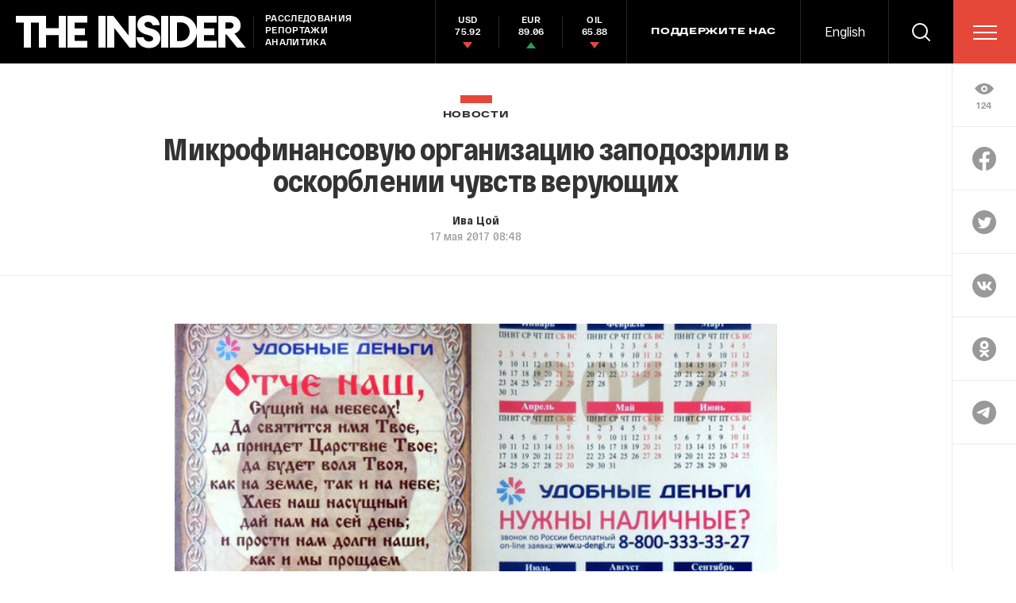

--- FILE ---
content_type: text/html; charset=utf-8
request_url: https://theins.ru/news/56411
body_size: 45145
content:
<!doctype html>
<html lang="ru" itemscope="itemscope" itemtype="http://schema.org/WebSite">
	<head>
		<title>Микрофинансовую организацию заподозрили в оскорблении чувств верующих</title>
<meta charset="UTF-8" />

<link rel="canonical" href="https://theins.ru/news/56411">

<meta name="viewport" content="width=device-width, maximum-scale=1, initial-scale=1, user-scalable=no" />

<link rel="amphtml" href="https://theins.ru/amp/news/56411">


<meta http-equiv="X-UA-Compatible" content="IE=edge,chrome=1" />
<meta name="theme-color" content="#ffffff" />

<meta name="robots" content="index,follow" />

<meta name="keywords" content="" />
<meta name="description" content="Челябинское Управление Федеральной антимонопольной службы подало в суд на МФО &quot;Удобные деньги&quot; за использование в ее рекламе религиозных символов" />

<meta itemprop="name" content="Микрофинансовую организацию заподозрили в оскорблении чувств верующих" />
<meta itemprop="description" content="Челябинское Управление Федеральной антимонопольной службы подало в суд на МФО &quot;Удобные деньги&quot; за использование в ее рекламе религиозных символов" />
<meta itemprop="image" content="https://theins.ru/storage/post/28988/screen20200611-2261-1idmsm1.png?1769266189" />

<meta name="mrc__share_title" content="Микрофинансовую организацию заподозрили в оскорблении чувств верующих">

<meta name="twitter:card" content="summary_large_image" />
<meta name="twitter:site" content="" />
<meta name="twitter:creator" content="" />
<meta name="twitter:title" content="Микрофинансовую организацию заподозрили в оскорблении чувств верующих" />
<meta name="twitter:description" content="Челябинское Управление Федеральной антимонопольной службы подало в суд на МФО &quot;Удобные деньги&quot; за использование в ее рекламе религиозных символов" />
<meta name="twitter:image" content="https://theins.ru/storage/post/28988/screen20200611-2261-1idmsm1.png?1769266189" />

<meta property="og:title" content="Микрофинансовую организацию заподозрили в оскорблении чувств верующих" />
<meta property="og:image" content="https://theins.ru/storage/post/28988/screen20200611-2261-1idmsm1.png?1769266189" />
<meta property="og:type" content="website" />
<meta property="og:url" content="https://theins.ru/news/56411" />
<meta property="og:description" content="Челябинское Управление Федеральной антимонопольной службы подало в суд на МФО &quot;Удобные деньги&quot; за использование в ее рекламе религиозных символов" />
<meta property="og:site_name" content="The Insider" />
<meta property="og:locale" content="ru" />

		<link rel="apple-touch-icon" sizes="57x57" href="/apple-icon-57x57.png?v=5314312">
<link rel="apple-touch-icon" sizes="60x60" href="/apple-icon-60x60.png?v=5314312">
<link rel="apple-touch-icon" sizes="72x72" href="/apple-icon-72x72.png?v=5314312">
<link rel="apple-touch-icon" sizes="76x76" href="/apple-icon-76x76.png?v=5314312">
<link rel="apple-touch-icon" sizes="114x114" href="/apple-icon-114x114.png?v=5314312">
<link rel="apple-touch-icon" sizes="120x120" href="/apple-icon-120x120.png?v=5314312">
<link rel="apple-touch-icon" sizes="144x144" href="/apple-icon-144x144.png?v=5314312">
<link rel="apple-touch-icon" sizes="152x152" href="/apple-icon-152x152.png?v=5314312">
<link rel="apple-touch-icon" sizes="180x180" href="/apple-icon-180x180.png?v=5314312">
<link rel="icon" type="image/png" sizes="192x192"  href="/android-icon-192x192.png?v=5314312">
<link rel="icon" type="image/png" sizes="36x36"  href="/android-icon-36x36.png?v=5314312">
<link rel="icon" type="image/png" sizes="48x48"  href="/android-icon-48x48.png?v=5314312">
<link rel="icon" type="image/png" sizes="72x72"  href="/android-icon-72x72.png?v=5314312">
<link rel="icon" type="image/png" sizes="96x96"  href="/android-icon-96x96.png?v=5314312">
<link rel="icon" type="image/png" sizes="144x144"  href="/android-icon-144x144.png?v=5314312">
<link rel="shortcut icon" href="/favicon.ico?v=5314312">
<link rel="icon" type="image/png" sizes="32x32" href="/favicon-32x32.png?v=5314312">
<link rel="icon" type="image/png" sizes="16x16" href="/favicon-16x16.png?v=5314312">
<link rel="icon" type="image/png" sizes="96x96" href="/favicon-96x96.png?v=5314312">
<link rel="icon" type="image/png" sizes="515x515" href="/favicon-515x515.png?v=5314312">
<link rel="mask-icon" href="/safari-pinned-tab.svg?v=5314312" color="#5bbad5">
<link rel="manifest" href="/manifest.json?v=5314312">
<meta name="msapplication-TileColor" content="#ffffff">
<meta name="msapplication-TileImage" content="/ms-icon-144x144.png?v=5314312">
<meta name="theme-color" content="#ffffff">

		
			<link rel="stylesheet" type="text/css" href="/public/assets/application-5eb9b851927570311e6d-app.optimize.css"/>
		
		
			<link rel="stylesheet" type="text/css" href="/public/assets/application-5eb9b851927570311e6d-styles.optimize.css"/>
 		
		<script type="text/javascript" src="/public/assets/modernizr.js" defer="defer"></script>

		<script type="text/javascript">
Array.prototype.includes||Object.defineProperty(Array.prototype,"includes",{value:function(r,e){if(null==this)throw new TypeError('"this" is null or not defined');var t=Object(this),n=t.length>>>0;if(0===n)return!1;var i,o,a=0|e,u=Math.max(0<=a?a:n-Math.abs(a),0);for(;u<n;){if((i=t[u])===(o=r)||"number"==typeof i&&"number"==typeof o&&isNaN(i)&&isNaN(o))return!0;u++}return!1}}); // eslint-disable-line
</script>
		<meta name="state" content="%7B%22main%22%3Anull%2C%22articles%22%3A%7B%22pending%22%3Afalse%2C%22entries%22%3A%7B%2256411%22%3A%7B%22title%22%3A%22%D0%9C%D0%B8%D0%BA%D1%80%D0%BE%D1%84%D0%B8%D0%BD%D0%B0%D0%BD%D1%81%D0%BE%D0%B2%D1%83%D1%8E%20%D0%BE%D1%80%D0%B3%D0%B0%D0%BD%D0%B8%D0%B7%D0%B0%D1%86%D0%B8%D1%8E%20%D0%B7%D0%B0%D0%BF%D0%BE%D0%B4%D0%BE%D0%B7%D1%80%D0%B8%D0%BB%D0%B8%20%D0%B2%20%D0%BE%D1%81%D0%BA%D0%BE%D1%80%D0%B1%D0%BB%D0%B5%D0%BD%D0%B8%D0%B8%20%D1%87%D1%83%D0%B2%D1%81%D1%82%D0%B2%20%D0%B2%D0%B5%D1%80%D1%83%D1%8E%D1%89%D0%B8%D1%85%22%2C%22slug%22%3A%2256411%22%2C%22type%22%3A%22Post%3A%3ANews%22%2C%22rubrics%22%3A%5B%7B%22title%22%3A%22%D0%9D%D0%BE%D0%B2%D0%BE%D1%81%D1%82%D0%B8%22%2C%22slug%22%3A%22news%22%7D%5D%2C%22date_from%22%3A%222017-05-17T11%3A48%3A07.000%2B03%3A00%22%2C%22to_columnist%22%3Afalse%2C%22date_modified%22%3A%222020-07-24T00%3A59%3A17.491%2B03%3A00%22%2C%22id%22%3A28988%2C%22tags%22%3A%5B%5D%2C%22lead%22%3Anull%2C%22blocks%22%3A%5B%7B%22id%22%3A28987%2C%22kind%22%3A%22text%22%2C%22text%22%3A%22%3Cp%20style%3D%5C%22text-align%3A%20justify%3B%5C%22%3E%D0%A7%D0%B5%D0%BB%D1%8F%D0%B1%D0%B8%D0%BD%D1%81%D0%BA%D0%BE%D0%B5%20%D0%A3%D0%BF%D1%80%D0%B0%D0%B2%D0%BB%D0%B5%D0%BD%D0%B8%D0%B5%20%D0%A4%D0%B5%D0%B4%D0%B5%D1%80%D0%B0%D0%BB%D1%8C%D0%BD%D0%BE%D0%B9%20%D0%B0%D0%BD%D1%82%D0%B8%D0%BC%D0%BE%D0%BD%D0%BE%D0%BF%D0%BE%D0%BB%D1%8C%D0%BD%D0%BE%D0%B9%20%D1%81%D0%BB%D1%83%D0%B6%D0%B1%D1%8B%20%D0%BF%D0%BE%D0%B4%D0%B0%D0%BB%D0%BE%20%D0%B2%20%D1%81%D1%83%D0%B4%20%D0%BD%D0%B0%20%D0%9C%D0%A4%D0%9E%20%5C%22%D0%A3%D0%B4%D0%BE%D0%B1%D0%BD%D1%8B%D0%B5%20%D0%B4%D0%B5%D0%BD%D1%8C%D0%B3%D0%B8%5C%22%20%D0%B7%D0%B0%20%D0%B8%D1%81%D0%BF%D0%BE%D0%BB%D1%8C%D0%B7%D0%BE%D0%B2%D0%B0%D0%BD%D0%B8%D0%B5%20%3Cspan%20class%3D%5C%22b-article__intro%5C%22%3E%D0%B2%20%D0%B5%D0%B5%20%D1%80%D0%B5%D0%BA%D0%BB%D0%B0%D0%BC%D0%B5%20%D1%80%D0%B5%D0%BB%D0%B8%D0%B3%D0%B8%D0%BE%D0%B7%D0%BD%D1%8B%D1%85%20%D1%81%D0%B8%D0%BC%D0%B2%D0%BE%D0%BB%D0%BE%D0%B2%3C%2Fspan%3E.%20%D0%9E%D0%B1%20%D1%8D%D1%82%D0%BE%D0%BC%20%3Ca%20href%3D%5C%22https%3A%2F%2Fwww.kommersant.ru%2Fdoc%2F3298357%5C%22%3E%D0%BF%D0%B8%D1%88%D0%B5%D1%82%3C%2Fa%3E%20%5C%22%D0%9A%D0%BE%D0%BC%D0%BC%D0%B5%D1%80%D1%81%D0%B0%D0%BD%D1%82%D1%8A%5C%22.%3C%2Fp%3E%5Cn%3Cp%20style%3D%5C%22text-align%3A%20justify%3B%5C%22%3E%D0%9D%D0%B5%D0%B4%D0%BE%D0%B2%D0%BE%D0%BB%D1%8C%D1%81%D1%82%D0%B2%D0%BE%20%D0%A3%D0%A4%D0%90%D0%A1%20%D0%B2%D1%8B%D0%B7%D0%B2%D0%B0%D0%BB%D0%B8%20%D0%BA%D0%B0%D1%80%D0%BC%D0%B0%D0%BD%D0%BD%D1%8B%D0%B5%20%D0%BA%D0%B0%D0%BB%D0%B5%D0%BD%D0%B4%D0%B0%D1%80%D0%B8%2C%20%D0%BD%D0%B0%D0%BF%D0%B5%D1%87%D0%B0%D1%82%D0%B0%D0%BD%D0%BD%D1%8B%D0%B5%20%D0%9C%D0%A4%D0%9E.%20%D0%92%D0%BC%D0%B5%D1%81%D1%82%D0%B5%20%D1%81%D0%BE%20%D1%81%D0%BB%D0%BE%D0%B3%D0%B0%D0%BD%D0%B0%D0%BC%D0%B8%20%5C%22%D0%A3%D0%B4%D0%BE%D0%B1%D0%BD%D1%8B%D0%B5%20%D0%B4%D0%B5%D0%BD%D1%8C%D0%B3%D0%B8.%20%D0%9D%D1%83%D0%B6%D0%BD%D1%8B%20%D0%BD%D0%B0%D0%BB%D0%B8%D1%87%D0%BD%D1%8B%D0%B5%3F..%5C%22%20%D1%82%D0%B0%D0%BC%20%D0%BF%D1%80%D0%B8%D1%81%D1%83%D1%82%D1%81%D1%82%D0%B2%D1%83%D0%B5%D1%82%20%D1%82%D0%B5%D0%BA%D1%81%D1%82%20%D0%BC%D0%BE%D0%BB%D0%B8%D1%82%D0%B2%D1%8B%20%5C%22%D0%9E%D1%82%D1%87%D0%B5%20%D0%BD%D0%B0%D1%88%5C%22%20%D0%B8%20%D0%BE%D0%B1%D1%80%D0%B0%D0%B7%20%D0%98%D0%B8%D1%81%D1%83%D1%81%D0%B0%20%D0%A5%D1%80%D0%B8%D1%81%D1%82%D0%B0.%20%5C%22%D0%98%D1%81%D0%BF%D0%BE%D0%BB%D1%8C%D0%B7%D0%BE%D0%B2%D0%B0%D0%BD%D0%B8%D0%B5%20%D0%B2%20%D1%80%D0%B5%D0%BA%D0%BB%D0%B0%D0%BC%D0%BD%D0%BE%D0%BC%20%D1%81%D0%BE%D0%BE%D0%B1%D1%89%D0%B5%D0%BD%D0%B8%D0%B8%20%D1%83%D0%BA%D0%B0%D0%B7%D0%B0%D0%BD%D0%BD%D1%8B%D1%85%20%D1%80%D0%B5%D0%BB%D0%B8%D0%B3%D0%B8%D0%BE%D0%B7%D0%BD%D1%8B%D1%85%20%D1%85%D1%80%D0%B8%D1%81%D1%82%D0%B8%D0%B0%D0%BD%D1%81%D0%BA%D0%B8%D1%85%20%D1%81%D0%B8%D0%BC%D0%B2%D0%BE%D0%BB%D0%BE%D0%B2%20%D1%81%D0%BE%D0%B4%D0%B5%D1%80%D0%B6%D0%B8%D1%82%20%D0%BF%D1%80%D0%B8%D0%B7%D0%BD%D0%B0%D0%BA%D0%B8%20%D0%BD%D0%B0%D1%80%D1%83%D1%88%D0%B5%D0%BD%D0%B8%D1%8F%20%D0%B7%D0%B0%D0%BA%D0%BE%D0%BD%D0%BE%D0%B4%D0%B0%D1%82%D0%B5%D0%BB%D1%8C%D1%81%D1%82%D0%B2%D0%B0%20%D0%BE%20%D1%80%D0%B5%D0%BA%D0%BB%D0%B0%D0%BC%D0%B5%2C%20%D0%BF%D0%BE%D1%81%D0%BA%D0%BE%D0%BB%D1%8C%D0%BA%D1%83%20%D0%BC%D0%BE%D0%B6%D0%B5%D1%82%20%D1%8F%D0%B2%D0%BB%D1%8F%D1%82%D1%8C%D1%81%D1%8F%20%D0%BE%D1%81%D0%BA%D0%BE%D1%80%D0%B1%D0%B8%D1%82%D0%B5%D0%BB%D1%8C%D0%BD%D1%8B%D0%BC%20%D0%B4%D0%BB%D1%8F%20%D1%87%D1%83%D0%B2%D1%81%D1%82%D0%B2%20%D0%B2%D0%B5%D1%80%D1%83%D1%8E%D1%89%D0%B8%D1%85%5C%22%2C%E2%80%94%20%D1%81%D1%87%D0%B8%D1%82%D0%B0%D1%8E%D1%82%20%D0%B2%20%D0%A4%D0%90%D0%A1.%3C%2Fp%3E%5Cn%3Cp%20style%3D%5C%22text-align%3A%20justify%3B%5C%22%3E%D0%A0%D0%B0%D1%81%D1%81%D0%BC%D0%BE%D1%82%D1%80%D0%B5%D0%BD%D0%B8%D0%B5%20%D0%B4%D0%B5%D0%BB%D0%B0%20%D0%BD%D0%B0%D0%B7%D0%BD%D0%B0%D1%87%D0%B5%D0%BD%D0%BE%20%D0%BD%D0%B0%2013%20%D0%B8%D1%8E%D0%BD%D1%8F.%20%D0%9F%D0%BE%20%D0%B5%D0%B3%D0%BE%20%D0%B8%D1%82%D0%BE%D0%B3%D0%B0%D0%BC%20%D0%BF%3Cspan%20class%3D%5C%22b-article__intro%5C%22%3E%D1%80%D0%BE%D1%82%D0%B8%D0%B2%20%D1%80%D1%83%D0%BA%D0%BE%D0%B2%D0%BE%D0%B4%D0%B8%D1%82%D0%B5%D0%BB%D1%8F%20%D0%BA%D0%BE%D0%BC%D0%BF%D0%B0%D0%BD%D0%B8%D0%B8%20%D0%BC%D0%BE%D0%B6%D0%B5%D1%82%20%D0%B1%D1%8B%D1%82%D1%8C%20%D0%B2%D0%BE%D0%B7%D0%B1%D1%83%D0%B6%D0%B4%D0%B5%D0%BD%D0%BE%20%D0%B0%D0%B4%D0%BC%D0%B8%D0%BD%D0%B8%D1%81%D1%82%D1%80%D0%B0%D1%82%D0%B8%D0%B2%D0%BD%D0%BE%D0%B5%20%D0%B8%D0%BB%D0%B8%20%D1%83%D0%B3%D0%BE%D0%BB%D0%BE%D0%B2%D0%BD%D0%BE%D0%B5%20%D0%B4%D0%B5%D0%BB%D0%BE.%3C%2Fspan%3E%3C%2Fp%3E%5Cn%3Cp%20style%3D%5C%22text-align%3A%20justify%3B%5C%22%3E%D0%92%20%D1%81%D0%B0%D0%BC%D0%BE%D0%B9%20%D0%BA%D0%BE%D0%BC%D0%BF%D0%B0%D0%BD%D0%B8%D0%B8%20%D0%B7%D0%B0%D1%8F%D0%B2%D0%B8%D0%BB%D0%B8%20%5C%22%D0%9A%D0%BE%D0%BC%D0%BC%D0%B5%D1%80%D1%81%D0%B0%D0%BD%D1%82%D1%83%5C%22%2C%20%D1%87%D1%82%D0%BE%20%D0%BD%D0%B5%20%D0%B2%D0%B8%D0%B4%D1%8F%D1%82%20%D0%B2%20%D1%81%D0%B2%D0%BE%D0%B8%D1%85%20%D0%B4%D0%B5%D0%B9%D1%81%D1%82%D0%B2%D0%B8%D1%8F%D1%85%20%D0%BD%D0%B8%D0%BA%D0%B0%D0%BA%D0%BE%D0%B3%D0%BE%20%D0%BE%D1%81%D0%BA%D0%BE%D1%80%D0%B1%D0%BB%D0%B5%D0%BD%D0%B8%D1%8F.%20%5C%22%D0%A1%D1%80%D0%B5%D0%B4%D0%B8%20%D0%BD%D0%B0%D1%88%D0%B8%D1%85%20%D0%BA%D0%BB%D0%B8%D0%B5%D0%BD%D1%82%D0%BE%D0%B2%20%D0%BC%D0%BD%D0%BE%D0%B3%D0%BE%20%D0%BF%D1%80%D0%B0%D0%B2%D0%BE%D1%81%D0%BB%D0%B0%D0%B2%D0%BD%D1%8B%D1%85.%20%D0%AD%D1%82%D0%BE%20%D0%B4%D0%BB%D1%8F%20%D0%BD%D0%B8%D1%85%20%D0%BC%D1%8B%20%D0%B2%D1%8B%D0%BF%D1%83%D1%81%D1%82%D0%B8%D0%BB%D0%B8%20%D0%BA%D0%B0%D0%BB%D0%B5%D0%BD%D0%B4%D0%B0%D1%80%D0%B8%D0%BA%20%D1%81%20%D0%BC%D0%BE%D0%BB%D0%B8%D1%82%D0%B2%D0%BE%D0%B9%2C%20%D0%BA%D0%BE%D1%82%D0%BE%D1%80%D1%8B%D0%B9%20%D0%BE%D0%BD%D0%B8%20%D0%BC%D0%BE%D0%B3%D0%BB%D0%B8%20%D1%81%D0%B0%D0%BC%D0%B8%20%D0%B2%D0%B7%D1%8F%D1%82%D1%8C%20%D0%B2%20%D0%BE%D1%84%D0%B8%D1%81%D0%B0%D1%85%20%D0%BD%D0%B0%D1%88%D0%B5%D0%B9%20%D0%9C%D0%A4%D0%9E%2C%20%D1%80%D0%B0%D0%B7%D0%B4%D0%B0%D1%87%D0%B0%20%D0%B8%D1%85%20%D0%B2%20%D0%BA%D0%B0%D1%87%D0%B5%D1%81%D1%82%D0%B2%D0%B5%20%D1%80%D0%B5%D0%BA%D0%BB%D0%B0%D0%BC%D0%BD%D1%8B%D1%85%20%D0%BC%D0%B0%D1%82%D0%B5%D1%80%D0%B8%D0%B0%D0%BB%D0%BE%D0%B2%20%D0%BD%D0%B5%20%D0%BF%D1%80%D0%BE%D0%B2%D0%BE%D0%B4%D0%B8%D0%BB%D0%B0%D1%81%D1%8C%5C%22%2C%20%E2%80%94%20%D0%B3%D0%BE%D0%B2%D0%BE%D1%80%D0%B8%D1%82%20%D0%B3%D0%B5%D0%BD%D0%B4%D0%B8%D1%80%D0%B5%D0%BA%D1%82%D0%BE%D1%80%20%D0%9C%D0%A4%D0%9E%20%5C%22%D0%A3%D0%B4%D0%BE%D0%B1%D0%BD%D1%8B%D0%B5%20%D0%B4%D0%B5%D0%BD%D1%8C%D0%B3%D0%B8%5C%22%20%D0%92%D0%B0%D1%81%D0%B8%D0%BB%D0%B8%D0%B9%20%D0%9E%D1%80%D0%BB%D0%BE%D0%B2.%3C%2Fp%3E%5Cn%3Cp%20style%3D%5C%22text-align%3A%20justify%3B%5C%22%3E%D0%9E%D1%82%D0%BC%D0%B5%D1%82%D0%B8%D0%BC%2C%20%D1%87%D1%82%D0%BE%20%D0%A7%D0%B5%D0%BB%D1%8F%D0%B1%D0%B8%D0%BD%D1%81%D0%BA%D0%BE%D0%B5%20%D0%A3%D0%A4%D0%90%D0%A1%20%D1%82%D0%B0%D0%BA%D0%B6%D0%B5%20%D0%BF%D1%80%D0%BE%D0%B2%D0%BE%D0%B4%D0%B8%D0%BB%D0%BE%20%D0%BE%D0%BF%D1%80%D0%BE%D1%81%20%D1%83%20%D1%81%D0%B5%D0%B1%D1%8F%20%D0%BD%D0%B0%20%D1%81%D0%B0%D0%B9%D1%82%D0%B5%2C%20%D0%BF%D1%80%D0%B5%D0%B4%D0%BB%D0%B0%D0%B3%D0%B0%D1%8F%20%D1%80%D0%B5%D1%81%D0%BF%D0%BE%D0%BD%D0%B4%D0%B5%D0%BD%D1%82%D0%B0%D0%BC%20%D0%BE%D1%86%D0%B5%D0%BD%D0%B8%D1%82%D1%8C%20%D0%BF%D0%B5%D1%87%D0%B0%D1%82%D0%BD%D1%83%D1%8E%20%D0%BF%D1%80%D0%BE%D0%B4%D1%83%D0%BA%D1%86%D0%B8%D1%8E%20%D0%9C%D0%A4%D0%9E%20%5C%22%D0%A3%D0%B4%D0%BE%D0%B1%D0%BD%D1%8B%D0%B5%20%D0%B4%D0%B5%D0%BD%D1%8C%D0%B3%D0%B8%5C%22.%20%D0%9E%D1%81%D0%BA%D0%BE%D1%80%D0%B1%D0%BB%D0%B5%D0%BD%D0%BD%D1%8B%D0%BC%D0%B8%20%D1%81%D0%BE%D1%87%D0%BB%D0%B8%20%D1%81%D0%B5%D0%B1%D1%8F%20270%20%D0%B8%D0%B7%20660%20%D0%BF%D1%80%D0%BE%D0%B3%D0%BE%D0%BB%D0%BE%D1%81%D0%BE%D0%B2%D0%B0%D0%B2%D1%88%D0%B8%D1%85.%3C%2Fp%3E%5Cn%3Cp%20style%3D%5C%22text-align%3A%20justify%3B%5C%22%3E%5Cn%22%7D%5D%2C%22detail_image%22%3A%7B%22regular_set%22%3A%5B%7B%22dpr%22%3A1%2C%22src%22%3A%22%2Fimages%2F1hBobGOjONiR1OlVwgxSk0fnTrsy1pqiPkNrM8mGacI%2Frs%3Aauto%3A877%3A579%3A0%3A0%2Fdpr%3A1%2Fq%3A100%2FbG9jYWw6L3B1Ymxp%2FYy9zdG9yYWdlL3Bv%2Fc3QvMjg5ODgvR3Nl%2FM3RqVXN5MmJmMWtt%2FNFRrcTVnLmpwZw.jpg%22%7D%2C%7B%22dpr%22%3A2%2C%22src%22%3A%22%2Fimages%2FUYg-A9nZ6pmCfWORJCsBDqCeRNx-qKYQEACEGOuqvmM%2Frs%3Aauto%3A877%3A579%3A0%3A0%2Fdpr%3A2%2Fq%3A100%2FbG9jYWw6L3B1Ymxp%2FYy9zdG9yYWdlL3Bv%2Fc3QvMjg5ODgvR3Nl%2FM3RqVXN5MmJmMWtt%2FNFRrcTVnLmpwZw.jpg%22%7D%5D%2C%22mobile_set%22%3A%5B%7B%22dpr%22%3A1%2C%22src%22%3A%22%2Fimages%2FHhEmTCHmor3U2vKfyD40DY40csPTKvLftKrhrFLFuwA%2Frs%3Aauto%3A360%3A270%3A0%3A0%2Fdpr%3A1%2Fq%3A80%2FbG9jYWw6L3B1Ymxp%2FYy9zdG9yYWdlL3Bv%2Fc3QvMjg5ODgvR3Nl%2FM3RqVXN5MmJmMWtt%2FNFRrcTVnLmpwZw.jpg%22%7D%2C%7B%22dpr%22%3A2%2C%22src%22%3A%22%2Fimages%2FReu6_NhENzcwvoLmCizlTdIK1b5ed40qQLkpNEzxQBM%2Frs%3Aauto%3A360%3A270%3A0%3A0%2Fdpr%3A2%2Fq%3A80%2FbG9jYWw6L3B1Ymxp%2FYy9zdG9yYWdlL3Bv%2Fc3QvMjg5ODgvR3Nl%2FM3RqVXN5MmJmMWtt%2FNFRrcTVnLmpwZw.jpg%22%7D%5D%2C%22color%22%3A%22%23c1b8b9%22%2C%22original%22%3A%22%2Fstorage%2Fpost%2F28988%2FGse3tjUsy2bf1km4Tkq5g.jpg%22%7D%2C%22image_description%22%3Anull%2C%22authors%22%3A%5B%7B%22full_name%22%3A%22%D0%98%D0%B2%D0%B0%20%D0%A6%D0%BE%D0%B9%22%2C%22slug%22%3A%22iva-tsoy%22%2C%22preview_image%22%3A%7B%22regular_set%22%3A%5B%7B%22dpr%22%3A1%2C%22src%22%3A%22%2Fimages%2F1LpPq0mL0Jnxx8o6KwEHRDah2Qf70jS8qy1FwmtS7Ag%2Frs%3Afill%3A80%3A120%3A0%3A0%2Fdpr%3A1%2Fq%3A80%2FbG9jYWw6L3B1Ymxp%2FYy9zdG9yYWdlL3Bl%2FcnNvbi8yMy9maWxl%2FLTY2OGVkZGEwMWJl%2FMGFiZTkxMDk1Yzdj%2FMmNjY2ZjZGM1LnBu%2FZw.jpg%22%7D%2C%7B%22dpr%22%3A2%2C%22src%22%3A%22%2Fimages%2FkMTQ1IcF5VDvgV4Q8Pz5uD6b1FWdEM7xGMFv5yYc4i4%2Frs%3Afill%3A80%3A120%3A0%3A0%2Fdpr%3A2%2Fq%3A80%2FbG9jYWw6L3B1Ymxp%2FYy9zdG9yYWdlL3Bl%2FcnNvbi8yMy9maWxl%2FLTY2OGVkZGEwMWJl%2FMGFiZTkxMDk1Yzdj%2FMmNjY2ZjZGM1LnBu%2FZw.jpg%22%7D%5D%2C%22mobile_set%22%3A%5B%7B%22dpr%22%3A1%2C%22src%22%3A%22%2Fimages%2F1LpPq0mL0Jnxx8o6KwEHRDah2Qf70jS8qy1FwmtS7Ag%2Frs%3Afill%3A80%3A120%3A0%3A0%2Fdpr%3A1%2Fq%3A80%2FbG9jYWw6L3B1Ymxp%2FYy9zdG9yYWdlL3Bl%2FcnNvbi8yMy9maWxl%2FLTY2OGVkZGEwMWJl%2FMGFiZTkxMDk1Yzdj%2FMmNjY2ZjZGM1LnBu%2FZw.jpg%22%7D%2C%7B%22dpr%22%3A2%2C%22src%22%3A%22%2Fimages%2FkMTQ1IcF5VDvgV4Q8Pz5uD6b1FWdEM7xGMFv5yYc4i4%2Frs%3Afill%3A80%3A120%3A0%3A0%2Fdpr%3A2%2Fq%3A80%2FbG9jYWw6L3B1Ymxp%2FYy9zdG9yYWdlL3Bl%2FcnNvbi8yMy9maWxl%2FLTY2OGVkZGEwMWJl%2FMGFiZTkxMDk1Yzdj%2FMmNjY2ZjZGM1LnBu%2FZw.jpg%22%7D%5D%2C%22color%22%3A%22%23a6847c%22%7D%2C%22work_position%22%3Anull%2C%22to_columnist%22%3Afalse%2C%22detail_image%22%3A%7B%22regular_set%22%3A%5B%7B%22dpr%22%3A1%2C%22src%22%3A%22%2Fimages%2F1LpPq0mL0Jnxx8o6KwEHRDah2Qf70jS8qy1FwmtS7Ag%2Frs%3Afill%3A80%3A120%3A0%3A0%2Fdpr%3A1%2Fq%3A80%2FbG9jYWw6L3B1Ymxp%2FYy9zdG9yYWdlL3Bl%2FcnNvbi8yMy9maWxl%2FLTY2OGVkZGEwMWJl%2FMGFiZTkxMDk1Yzdj%2FMmNjY2ZjZGM1LnBu%2FZw.jpg%22%7D%2C%7B%22dpr%22%3A2%2C%22src%22%3A%22%2Fimages%2FkMTQ1IcF5VDvgV4Q8Pz5uD6b1FWdEM7xGMFv5yYc4i4%2Frs%3Afill%3A80%3A120%3A0%3A0%2Fdpr%3A2%2Fq%3A80%2FbG9jYWw6L3B1Ymxp%2FYy9zdG9yYWdlL3Bl%2FcnNvbi8yMy9maWxl%2FLTY2OGVkZGEwMWJl%2FMGFiZTkxMDk1Yzdj%2FMmNjY2ZjZGM1LnBu%2FZw.jpg%22%7D%5D%2C%22mobile_set%22%3A%5B%7B%22dpr%22%3A1%2C%22src%22%3A%22%2Fimages%2F1LpPq0mL0Jnxx8o6KwEHRDah2Qf70jS8qy1FwmtS7Ag%2Frs%3Afill%3A80%3A120%3A0%3A0%2Fdpr%3A1%2Fq%3A80%2FbG9jYWw6L3B1Ymxp%2FYy9zdG9yYWdlL3Bl%2FcnNvbi8yMy9maWxl%2FLTY2OGVkZGEwMWJl%2FMGFiZTkxMDk1Yzdj%2FMmNjY2ZjZGM1LnBu%2FZw.jpg%22%7D%2C%7B%22dpr%22%3A2%2C%22src%22%3A%22%2Fimages%2FkMTQ1IcF5VDvgV4Q8Pz5uD6b1FWdEM7xGMFv5yYc4i4%2Frs%3Afill%3A80%3A120%3A0%3A0%2Fdpr%3A2%2Fq%3A80%2FbG9jYWw6L3B1Ymxp%2FYy9zdG9yYWdlL3Bl%2FcnNvbi8yMy9maWxl%2FLTY2OGVkZGEwMWJl%2FMGFiZTkxMDk1Yzdj%2FMmNjY2ZjZGM1LnBu%2FZw.jpg%22%7D%5D%2C%22color%22%3A%22%23a6847c%22%7D%2C%22visible_in_post%22%3Atrue%7D%5D%2C%22meta%22%3A%7B%22title%22%3A%22%D0%9C%D0%B8%D0%BA%D1%80%D0%BE%D1%84%D0%B8%D0%BD%D0%B0%D0%BD%D1%81%D0%BE%D0%B2%D1%83%D1%8E%20%D0%BE%D1%80%D0%B3%D0%B0%D0%BD%D0%B8%D0%B7%D0%B0%D1%86%D0%B8%D1%8E%20%D0%B7%D0%B0%D0%BF%D0%BE%D0%B4%D0%BE%D0%B7%D1%80%D0%B8%D0%BB%D0%B8%20%D0%B2%20%D0%BE%D1%81%D0%BA%D0%BE%D1%80%D0%B1%D0%BB%D0%B5%D0%BD%D0%B8%D0%B8%20%D1%87%D1%83%D0%B2%D1%81%D1%82%D0%B2%20%D0%B2%D0%B5%D1%80%D1%83%D1%8E%D1%89%D0%B8%D1%85%22%2C%22description%22%3A%22%D0%A7%D0%B5%D0%BB%D1%8F%D0%B1%D0%B8%D0%BD%D1%81%D0%BA%D0%BE%D0%B5%20%D0%A3%D0%BF%D1%80%D0%B0%D0%B2%D0%BB%D0%B5%D0%BD%D0%B8%D0%B5%20%D0%A4%D0%B5%D0%B4%D0%B5%D1%80%D0%B0%D0%BB%D1%8C%D0%BD%D0%BE%D0%B9%20%D0%B0%D0%BD%D1%82%D0%B8%D0%BC%D0%BE%D0%BD%D0%BE%D0%BF%D0%BE%D0%BB%D1%8C%D0%BD%D0%BE%D0%B9%20%D1%81%D0%BB%D1%83%D0%B6%D0%B1%D1%8B%20%D0%BF%D0%BE%D0%B4%D0%B0%D0%BB%D0%BE%20%D0%B2%20%D1%81%D1%83%D0%B4%20%D0%BD%D0%B0%20%D0%9C%D0%A4%D0%9E%20%5C%22%D0%A3%D0%B4%D0%BE%D0%B1%D0%BD%D1%8B%D0%B5%20%D0%B4%D0%B5%D0%BD%D1%8C%D0%B3%D0%B8%5C%22%20%D0%B7%D0%B0%20%D0%B8%D1%81%D0%BF%D0%BE%D0%BB%D1%8C%D0%B7%D0%BE%D0%B2%D0%B0%D0%BD%D0%B8%D0%B5%20%D0%B2%20%D0%B5%D0%B5%20%D1%80%D0%B5%D0%BA%D0%BB%D0%B0%D0%BC%D0%B5%20%D1%80%D0%B5%D0%BB%D0%B8%D0%B3%D0%B8%D0%BE%D0%B7%D0%BD%D1%8B%D1%85%20%D1%81%D0%B8%D0%BC%D0%B2%D0%BE%D0%BB%D0%BE%D0%B2%22%2C%22keywords%22%3Anull%2C%22image%22%3A%22%2Fstorage%2Fpost%2F28988%2Fscreen20200611-2261-1idmsm1.png%3F1769266189%22%7D%2C%22read_also%22%3A%5B%7B%22title%22%3A%22%D0%A7%D0%B8%D1%81%D0%BB%D0%BE%20%D0%BF%D0%BE%D0%B3%D0%B8%D0%B1%D1%88%D0%B8%D1%85%20%D0%B2%20%D0%97%D0%B0%D0%BF%D0%B0%D0%B4%D0%BD%D0%BE%D0%B9%20%D0%91%D0%B5%D0%BD%D0%B3%D0%B0%D0%BB%D0%B8%D0%B8%20%D0%B8%D0%B7-%D0%B7%D0%B0%20%D1%88%D1%82%D0%BE%D1%80%D0%BC%D0%B0%20%D0%90%D0%BC%D1%84%D0%B0%D0%BD%20%D0%B4%D0%BE%D1%81%D1%82%D0%B8%D0%B3%D0%BB%D0%BE%2072%20%D1%87%D0%B5%D0%BB%D0%BE%D0%B2%D0%B5%D0%BA%22%2C%22slug%22%3A%22220748%22%2C%22type%22%3A%22Post%3A%3ANews%22%2C%22rubrics%22%3A%5B%7B%22title%22%3A%22%D0%9D%D0%BE%D0%B2%D0%BE%D1%81%D1%82%D0%B8%22%2C%22slug%22%3A%22news%22%7D%5D%2C%22date_from%22%3A%222020-05-21T16%3A34%3A40.000%2B03%3A00%22%2C%22to_columnist%22%3Afalse%2C%22date_modified%22%3A%222022-06-15T17%3A19%3A56.084%2B03%3A00%22%2C%22authors%22%3A%5B%7B%22full_name%22%3A%22The%20Insider%22%2C%22slug%22%3A%22the-insider%22%2C%22preview_image%22%3A%7B%22regular_set%22%3A%5B%7B%22dpr%22%3A1%2C%22src%22%3A%22%2Fimages%2FRqf1--SPyVFpQkVUzh73yGJeoEN3VRXTWam9VU8q8YE%2Frs%3Afill%3A40%3A40%3A0%3A0%2Fdpr%3A1%2Fq%3A80%2FbG9jYWw6L3B1Ymxp%2FYy9zdG9yYWdlL3Bl%2FcnNvbi8xL3RoZV9p%2FbnMuc3Zn.jpg%22%7D%2C%7B%22dpr%22%3A2%2C%22src%22%3A%22%2Fimages%2F8Fn0SSoDA1oMGU0wce5gK045ZNqcbFCfd9EsOliUb9k%2Frs%3Afill%3A40%3A40%3A0%3A0%2Fdpr%3A2%2Fq%3A80%2FbG9jYWw6L3B1Ymxp%2FYy9zdG9yYWdlL3Bl%2FcnNvbi8xL3RoZV9p%2FbnMuc3Zn.jpg%22%7D%5D%2C%22mobile_set%22%3A%5B%7B%22dpr%22%3A1%2C%22src%22%3A%22%2Fimages%2FRqf1--SPyVFpQkVUzh73yGJeoEN3VRXTWam9VU8q8YE%2Frs%3Afill%3A40%3A40%3A0%3A0%2Fdpr%3A1%2Fq%3A80%2FbG9jYWw6L3B1Ymxp%2FYy9zdG9yYWdlL3Bl%2FcnNvbi8xL3RoZV9p%2FbnMuc3Zn.jpg%22%7D%2C%7B%22dpr%22%3A2%2C%22src%22%3A%22%2Fimages%2F8Fn0SSoDA1oMGU0wce5gK045ZNqcbFCfd9EsOliUb9k%2Frs%3Afill%3A40%3A40%3A0%3A0%2Fdpr%3A2%2Fq%3A80%2FbG9jYWw6L3B1Ymxp%2FYy9zdG9yYWdlL3Bl%2FcnNvbi8xL3RoZV9p%2FbnMuc3Zn.jpg%22%7D%5D%2C%22color%22%3A%22%23505050%22%7D%7D%5D%2C%22preview_image%22%3A%7B%22regular_set%22%3A%5B%7B%22dpr%22%3A1%2C%22src%22%3A%22%2Fimages%2FJ0fU4nNl0zUQtUz8L1EY78P0s61nWUByPgsPt4Ui8P4%2Frs%3Aauto%3A280%3A210%3A0%3A0%2Fdpr%3A1%2Fq%3A80%2FbG9jYWw6L3B1Ymxp%2FYy9zdG9yYWdlL3Bv%2Fc3QvMS9mb3JlY2Fz%2FdC5qcGc.jpg%22%7D%2C%7B%22dpr%22%3A2%2C%22src%22%3A%22%2Fimages%2FLWYN28QFtPkzT4nEuWmRbmy1WWmt1qyJT7KJJAvg65U%2Frs%3Aauto%3A280%3A210%3A0%3A0%2Fdpr%3A2%2Fq%3A80%2FbG9jYWw6L3B1Ymxp%2FYy9zdG9yYWdlL3Bv%2Fc3QvMS9mb3JlY2Fz%2FdC5qcGc.jpg%22%7D%5D%2C%22mobile_set%22%3A%5B%7B%22dpr%22%3A1%2C%22src%22%3A%22%2Fimages%2F2t97841ELkwP_2XlKuWuuCB6mp819CoMm0OVchS-Db8%2Frs%3Aauto%3A215%3A160%3A0%3A0%2Fdpr%3A1%2Fq%3A80%2FbG9jYWw6L3B1Ymxp%2FYy9zdG9yYWdlL3Bv%2Fc3QvMS9mb3JlY2Fz%2FdC5qcGc.jpg%22%7D%2C%7B%22dpr%22%3A2%2C%22src%22%3A%22%2Fimages%2F6CmN2F8TE20Tuf9noKctt1OlW42xUIge3MJk2iOuhEo%2Frs%3Aauto%3A215%3A160%3A0%3A0%2Fdpr%3A2%2Fq%3A80%2FbG9jYWw6L3B1Ymxp%2FYy9zdG9yYWdlL3Bv%2Fc3QvMS9mb3JlY2Fz%2FdC5qcGc.jpg%22%7D%5D%2C%22color%22%3A%22%23969794%22%7D%7D%2C%7B%22title%22%3A%22%D0%95%D0%93%D0%AD%20%D0%B2%20%D1%8D%D1%82%D0%BE%D0%BC%20%D0%B3%D0%BE%D0%B4%D1%83%20%D0%BD%D0%B0%D1%87%D0%BD%D0%B5%D1%82%D1%81%D1%8F%2029%20%D0%B8%D1%8E%D0%BD%D1%8F%20-%20%D0%9F%D1%83%D1%82%D0%B8%D0%BD%22%2C%22slug%22%3A%22220739%22%2C%22type%22%3A%22Post%3A%3ANews%22%2C%22rubrics%22%3A%5B%7B%22title%22%3A%22%D0%9D%D0%BE%D0%B2%D0%BE%D1%81%D1%82%D0%B8%22%2C%22slug%22%3A%22news%22%7D%5D%2C%22date_from%22%3A%222020-05-21T15%3A40%3A12.000%2B03%3A00%22%2C%22to_columnist%22%3Afalse%2C%22date_modified%22%3A%222022-06-15T17%3A20%3A38.317%2B03%3A00%22%2C%22authors%22%3A%5B%7B%22full_name%22%3A%22The%20Insider%22%2C%22slug%22%3A%22the-insider%22%2C%22preview_image%22%3A%7B%22regular_set%22%3A%5B%7B%22dpr%22%3A1%2C%22src%22%3A%22%2Fimages%2FRqf1--SPyVFpQkVUzh73yGJeoEN3VRXTWam9VU8q8YE%2Frs%3Afill%3A40%3A40%3A0%3A0%2Fdpr%3A1%2Fq%3A80%2FbG9jYWw6L3B1Ymxp%2FYy9zdG9yYWdlL3Bl%2FcnNvbi8xL3RoZV9p%2FbnMuc3Zn.jpg%22%7D%2C%7B%22dpr%22%3A2%2C%22src%22%3A%22%2Fimages%2F8Fn0SSoDA1oMGU0wce5gK045ZNqcbFCfd9EsOliUb9k%2Frs%3Afill%3A40%3A40%3A0%3A0%2Fdpr%3A2%2Fq%3A80%2FbG9jYWw6L3B1Ymxp%2FYy9zdG9yYWdlL3Bl%2FcnNvbi8xL3RoZV9p%2FbnMuc3Zn.jpg%22%7D%5D%2C%22mobile_set%22%3A%5B%7B%22dpr%22%3A1%2C%22src%22%3A%22%2Fimages%2FRqf1--SPyVFpQkVUzh73yGJeoEN3VRXTWam9VU8q8YE%2Frs%3Afill%3A40%3A40%3A0%3A0%2Fdpr%3A1%2Fq%3A80%2FbG9jYWw6L3B1Ymxp%2FYy9zdG9yYWdlL3Bl%2FcnNvbi8xL3RoZV9p%2FbnMuc3Zn.jpg%22%7D%2C%7B%22dpr%22%3A2%2C%22src%22%3A%22%2Fimages%2F8Fn0SSoDA1oMGU0wce5gK045ZNqcbFCfd9EsOliUb9k%2Frs%3Afill%3A40%3A40%3A0%3A0%2Fdpr%3A2%2Fq%3A80%2FbG9jYWw6L3B1Ymxp%2FYy9zdG9yYWdlL3Bl%2FcnNvbi8xL3RoZV9p%2FbnMuc3Zn.jpg%22%7D%5D%2C%22color%22%3A%22%23505050%22%7D%7D%5D%2C%22preview_image%22%3A%7B%22regular_set%22%3A%5B%7B%22dpr%22%3A1%2C%22src%22%3A%22%2Fimages%2FpAZuyVLxM6d7XOwsSQvZ1xN1eQdAqDgjIO2aqkN48x0%2Frs%3Aauto%3A280%3A210%3A0%3A0%2Fdpr%3A1%2Fq%3A80%2FbG9jYWw6L3B1Ymxp%2FYy9zdG9yYWdlL3Bv%2Fc3QvMi9nbGF2bmFq%2FYS0zMS5qcGc.jpg%22%7D%2C%7B%22dpr%22%3A2%2C%22src%22%3A%22%2Fimages%2F5-n5j3nul8yCLrJdMEC7BzaDaW5SyHycbUYDpvHVtsU%2Frs%3Aauto%3A280%3A210%3A0%3A0%2Fdpr%3A2%2Fq%3A80%2FbG9jYWw6L3B1Ymxp%2FYy9zdG9yYWdlL3Bv%2Fc3QvMi9nbGF2bmFq%2FYS0zMS5qcGc.jpg%22%7D%5D%2C%22mobile_set%22%3A%5B%7B%22dpr%22%3A1%2C%22src%22%3A%22%2Fimages%2FuDMrSwGt8c4dFfRFLuB0GkmzQc5fdVIRRG_QdZ3uwBs%2Frs%3Aauto%3A215%3A160%3A0%3A0%2Fdpr%3A1%2Fq%3A80%2FbG9jYWw6L3B1Ymxp%2FYy9zdG9yYWdlL3Bv%2Fc3QvMi9nbGF2bmFq%2FYS0zMS5qcGc.jpg%22%7D%2C%7B%22dpr%22%3A2%2C%22src%22%3A%22%2Fimages%2FpErt2kB1W3RKZDGqFzpmaSzUfMr252SN77EvQqakbdU%2Frs%3Aauto%3A215%3A160%3A0%3A0%2Fdpr%3A2%2Fq%3A80%2FbG9jYWw6L3B1Ymxp%2FYy9zdG9yYWdlL3Bv%2Fc3QvMi9nbGF2bmFq%2FYS0zMS5qcGc.jpg%22%7D%5D%2C%22color%22%3A%22%23c4bdb7%22%7D%7D%2C%7B%22title%22%3A%22%D0%9E%D1%81%D0%B5%D0%BD%D0%BD%D0%B8%D0%B9%20%D0%BF%D1%80%D0%B8%D0%B7%D1%8B%D0%B2%20%D0%B2%20%D0%B0%D1%80%D0%BC%D0%B8%D1%8E%20%D0%B1%D1%83%D0%B4%D0%B5%D1%82%20%D0%BE%D1%82%D0%BB%D0%BE%D0%B6%D0%B5%D0%BD%20-%20%D0%9F%D1%83%D1%82%D0%B8%D0%BD%22%2C%22slug%22%3A%22220736%22%2C%22type%22%3A%22Post%3A%3ANews%22%2C%22rubrics%22%3A%5B%7B%22title%22%3A%22%D0%9D%D0%BE%D0%B2%D0%BE%D1%81%D1%82%D0%B8%22%2C%22slug%22%3A%22news%22%7D%5D%2C%22date_from%22%3A%222020-05-21T15%3A36%3A32.000%2B03%3A00%22%2C%22to_columnist%22%3Afalse%2C%22date_modified%22%3A%222022-06-15T17%3A21%3A06.426%2B03%3A00%22%2C%22authors%22%3A%5B%7B%22full_name%22%3A%22The%20Insider%22%2C%22slug%22%3A%22the-insider%22%2C%22preview_image%22%3A%7B%22regular_set%22%3A%5B%7B%22dpr%22%3A1%2C%22src%22%3A%22%2Fimages%2FRqf1--SPyVFpQkVUzh73yGJeoEN3VRXTWam9VU8q8YE%2Frs%3Afill%3A40%3A40%3A0%3A0%2Fdpr%3A1%2Fq%3A80%2FbG9jYWw6L3B1Ymxp%2FYy9zdG9yYWdlL3Bl%2FcnNvbi8xL3RoZV9p%2FbnMuc3Zn.jpg%22%7D%2C%7B%22dpr%22%3A2%2C%22src%22%3A%22%2Fimages%2F8Fn0SSoDA1oMGU0wce5gK045ZNqcbFCfd9EsOliUb9k%2Frs%3Afill%3A40%3A40%3A0%3A0%2Fdpr%3A2%2Fq%3A80%2FbG9jYWw6L3B1Ymxp%2FYy9zdG9yYWdlL3Bl%2FcnNvbi8xL3RoZV9p%2FbnMuc3Zn.jpg%22%7D%5D%2C%22mobile_set%22%3A%5B%7B%22dpr%22%3A1%2C%22src%22%3A%22%2Fimages%2FRqf1--SPyVFpQkVUzh73yGJeoEN3VRXTWam9VU8q8YE%2Frs%3Afill%3A40%3A40%3A0%3A0%2Fdpr%3A1%2Fq%3A80%2FbG9jYWw6L3B1Ymxp%2FYy9zdG9yYWdlL3Bl%2FcnNvbi8xL3RoZV9p%2FbnMuc3Zn.jpg%22%7D%2C%7B%22dpr%22%3A2%2C%22src%22%3A%22%2Fimages%2F8Fn0SSoDA1oMGU0wce5gK045ZNqcbFCfd9EsOliUb9k%2Frs%3Afill%3A40%3A40%3A0%3A0%2Fdpr%3A2%2Fq%3A80%2FbG9jYWw6L3B1Ymxp%2FYy9zdG9yYWdlL3Bl%2FcnNvbi8xL3RoZV9p%2FbnMuc3Zn.jpg%22%7D%5D%2C%22color%22%3A%22%23505050%22%7D%7D%5D%2C%22preview_image%22%3A%7B%22regular_set%22%3A%5B%7B%22dpr%22%3A1%2C%22src%22%3A%22%2Fimages%2FoNed_Ad_XlXlIEk3c8sdNdOkzGZ-Uvf1OYoqTgzrO_M%2Frs%3Aauto%3A280%3A210%3A0%3A0%2Fdpr%3A1%2Fq%3A80%2FbG9jYWw6L3B1Ymxp%2FYy9zdG9yYWdlL3Bv%2Fc3QvMy9Pc2Vubmlq%2FLXByaXp5di5qcGc.jpg%22%7D%2C%7B%22dpr%22%3A2%2C%22src%22%3A%22%2Fimages%2FXchZuJjBM0lUpjt1HM5tVQWTW3I0m9VsPYaCWviVJvE%2Frs%3Aauto%3A280%3A210%3A0%3A0%2Fdpr%3A2%2Fq%3A80%2FbG9jYWw6L3B1Ymxp%2FYy9zdG9yYWdlL3Bv%2Fc3QvMy9Pc2Vubmlq%2FLXByaXp5di5qcGc.jpg%22%7D%5D%2C%22mobile_set%22%3A%5B%7B%22dpr%22%3A1%2C%22src%22%3A%22%2Fimages%2Ftdp315ZyxL07jRaeAUdPApRDD-ljWtqScG_5R5RWQf0%2Frs%3Aauto%3A215%3A160%3A0%3A0%2Fdpr%3A1%2Fq%3A80%2FbG9jYWw6L3B1Ymxp%2FYy9zdG9yYWdlL3Bv%2Fc3QvMy9Pc2Vubmlq%2FLXByaXp5di5qcGc.jpg%22%7D%2C%7B%22dpr%22%3A2%2C%22src%22%3A%22%2Fimages%2F7QnerRvES1WiPhxrvcr9r-aCYiEVE9cFn29Ux06lYY8%2Frs%3Aauto%3A215%3A160%3A0%3A0%2Fdpr%3A2%2Fq%3A80%2FbG9jYWw6L3B1Ymxp%2FYy9zdG9yYWdlL3Bv%2Fc3QvMy9Pc2Vubmlq%2FLXByaXp5di5qcGc.jpg%22%7D%5D%2C%22color%22%3A%22%2360605c%22%7D%7D%2C%7B%22title%22%3A%22%D0%A8%D0%B5%D1%81%D1%82%D0%B5%D1%80%D0%BE%20%D0%B7%D0%B0%D0%BA%D0%BB%D1%8E%D1%87%D0%B5%D0%BD%D0%BD%D1%8B%D1%85%20%D0%B2%20%5C%22%D0%9C%D0%B0%D1%82%D1%80%D0%BE%D1%81%D1%81%D0%BA%D0%BE%D0%B9%20%D1%82%D0%B8%D1%88%D0%B8%D0%BD%D0%B5%5C%22%20%D0%B7%D0%B0%D1%80%D0%B0%D0%B7%D0%B8%D0%BB%D0%B8%D1%81%D1%8C%20%D0%BA%D0%BE%D1%80%D0%BE%D0%BD%D0%B0%D0%B2%D0%B8%D1%80%D1%83%D1%81%D0%BE%D0%BC.%20%D0%9F%D1%80%D0%B0%D0%B2%D0%BE%D0%B7%D0%B0%D1%89%D0%B8%D1%82%D0%BD%D0%B8%D0%BA%D0%B8%20%D1%81%D1%87%D0%B8%D1%82%D0%B0%D1%8E%D1%82%2C%20%D1%87%D1%82%D0%BE%20%D0%B8%D1%85%20%D0%B2%2010%20%D1%80%D0%B0%D0%B7%20%D0%B1%D0%BE%D0%BB%D1%8C%D1%88%D0%B5%22%2C%22slug%22%3A%22220733%22%2C%22type%22%3A%22Post%3A%3ANews%22%2C%22rubrics%22%3A%5B%7B%22title%22%3A%22%D0%9D%D0%BE%D0%B2%D0%BE%D1%81%D1%82%D0%B8%22%2C%22slug%22%3A%22news%22%7D%5D%2C%22date_from%22%3A%222020-05-21T15%3A26%3A44.000%2B03%3A00%22%2C%22to_columnist%22%3Afalse%2C%22date_modified%22%3A%222022-06-15T17%3A21%3A42.396%2B03%3A00%22%2C%22authors%22%3A%5B%7B%22full_name%22%3A%22The%20Insider%22%2C%22slug%22%3A%22the-insider%22%2C%22preview_image%22%3A%7B%22regular_set%22%3A%5B%7B%22dpr%22%3A1%2C%22src%22%3A%22%2Fimages%2FRqf1--SPyVFpQkVUzh73yGJeoEN3VRXTWam9VU8q8YE%2Frs%3Afill%3A40%3A40%3A0%3A0%2Fdpr%3A1%2Fq%3A80%2FbG9jYWw6L3B1Ymxp%2FYy9zdG9yYWdlL3Bl%2FcnNvbi8xL3RoZV9p%2FbnMuc3Zn.jpg%22%7D%2C%7B%22dpr%22%3A2%2C%22src%22%3A%22%2Fimages%2F8Fn0SSoDA1oMGU0wce5gK045ZNqcbFCfd9EsOliUb9k%2Frs%3Afill%3A40%3A40%3A0%3A0%2Fdpr%3A2%2Fq%3A80%2FbG9jYWw6L3B1Ymxp%2FYy9zdG9yYWdlL3Bl%2FcnNvbi8xL3RoZV9p%2FbnMuc3Zn.jpg%22%7D%5D%2C%22mobile_set%22%3A%5B%7B%22dpr%22%3A1%2C%22src%22%3A%22%2Fimages%2FRqf1--SPyVFpQkVUzh73yGJeoEN3VRXTWam9VU8q8YE%2Frs%3Afill%3A40%3A40%3A0%3A0%2Fdpr%3A1%2Fq%3A80%2FbG9jYWw6L3B1Ymxp%2FYy9zdG9yYWdlL3Bl%2FcnNvbi8xL3RoZV9p%2FbnMuc3Zn.jpg%22%7D%2C%7B%22dpr%22%3A2%2C%22src%22%3A%22%2Fimages%2F8Fn0SSoDA1oMGU0wce5gK045ZNqcbFCfd9EsOliUb9k%2Frs%3Afill%3A40%3A40%3A0%3A0%2Fdpr%3A2%2Fq%3A80%2FbG9jYWw6L3B1Ymxp%2FYy9zdG9yYWdlL3Bl%2FcnNvbi8xL3RoZV9p%2FbnMuc3Zn.jpg%22%7D%5D%2C%22color%22%3A%22%23505050%22%7D%7D%5D%2C%22preview_image%22%3A%7B%22regular_set%22%3A%5B%7B%22dpr%22%3A1%2C%22src%22%3A%22%2Fimages%2FOS-uRp5q8k3n6iwq70A9whZ5vjy-X83KAmuww7OCW18%2Frs%3Aauto%3A280%3A210%3A0%3A0%2Fdpr%3A1%2Fq%3A80%2FbG9jYWw6L3B1Ymxp%2FYy9zdG9yYWdlL3Bv%2Fc3QvNC83NTUxOTky%2FNDk3OTgyNTYuanBn.jpg%22%7D%2C%7B%22dpr%22%3A2%2C%22src%22%3A%22%2Fimages%2FRPJyb1U49oEc8AlZT7rFt7lIv21Azf0lqsnRHlB0Xxs%2Frs%3Aauto%3A280%3A210%3A0%3A0%2Fdpr%3A2%2Fq%3A80%2FbG9jYWw6L3B1Ymxp%2FYy9zdG9yYWdlL3Bv%2Fc3QvNC83NTUxOTky%2FNDk3OTgyNTYuanBn.jpg%22%7D%5D%2C%22mobile_set%22%3A%5B%7B%22dpr%22%3A1%2C%22src%22%3A%22%2Fimages%2FRY2VduDZyEWAxpGYevHnFS9BzQjvp0mDe79eRtbacGg%2Frs%3Aauto%3A215%3A160%3A0%3A0%2Fdpr%3A1%2Fq%3A80%2FbG9jYWw6L3B1Ymxp%2FYy9zdG9yYWdlL3Bv%2Fc3QvNC83NTUxOTky%2FNDk3OTgyNTYuanBn.jpg%22%7D%2C%7B%22dpr%22%3A2%2C%22src%22%3A%22%2Fimages%2FDOt6AzLnC5UlBcTTxwrDWctacGBc37bSBGpitEtoUSs%2Frs%3Aauto%3A215%3A160%3A0%3A0%2Fdpr%3A2%2Fq%3A80%2FbG9jYWw6L3B1Ymxp%2FYy9zdG9yYWdlL3Bv%2Fc3QvNC83NTUxOTky%2FNDk3OTgyNTYuanBn.jpg%22%7D%5D%2C%22color%22%3A%22%237a7573%22%7D%7D%2C%7B%22title%22%3A%22%D0%91%D0%BE%D0%BB%D0%B5%D0%B5%2070%25%20%D1%80%D0%B0%D0%B1%D0%BE%D1%82%D0%B0%D1%8E%D1%89%D0%B8%D1%85%20%D1%80%D0%BE%D1%81%D1%81%D0%B8%D1%8F%D0%BD%20%D0%BD%D1%83%D0%B6%D0%B4%D0%B0%D1%8E%D1%82%D1%81%D1%8F%20%D0%B2%20%D0%B4%D0%BE%D0%BF%D0%BE%D0%BB%D0%BD%D0%B8%D1%82%D0%B5%D0%BB%D1%8C%D0%BD%D0%BE%D0%BC%20%D0%B4%D0%BE%D1%85%D0%BE%D0%B4%D0%B5%20%E2%80%94%20%D0%92%D0%A6%D0%98%D0%9E%D0%9C%22%2C%22slug%22%3A%22220712%22%2C%22type%22%3A%22Post%3A%3ANews%22%2C%22rubrics%22%3A%5B%7B%22title%22%3A%22%D0%9D%D0%BE%D0%B2%D0%BE%D1%81%D1%82%D0%B8%22%2C%22slug%22%3A%22news%22%7D%5D%2C%22date_from%22%3A%222020-05-21T13%3A19%3A18.000%2B03%3A00%22%2C%22to_columnist%22%3Afalse%2C%22date_modified%22%3A%222022-06-15T17%3A22%3A09.989%2B03%3A00%22%2C%22authors%22%3A%5B%7B%22full_name%22%3A%22The%20Insider%22%2C%22slug%22%3A%22the-insider%22%2C%22preview_image%22%3A%7B%22regular_set%22%3A%5B%7B%22dpr%22%3A1%2C%22src%22%3A%22%2Fimages%2FRqf1--SPyVFpQkVUzh73yGJeoEN3VRXTWam9VU8q8YE%2Frs%3Afill%3A40%3A40%3A0%3A0%2Fdpr%3A1%2Fq%3A80%2FbG9jYWw6L3B1Ymxp%2FYy9zdG9yYWdlL3Bl%2FcnNvbi8xL3RoZV9p%2FbnMuc3Zn.jpg%22%7D%2C%7B%22dpr%22%3A2%2C%22src%22%3A%22%2Fimages%2F8Fn0SSoDA1oMGU0wce5gK045ZNqcbFCfd9EsOliUb9k%2Frs%3Afill%3A40%3A40%3A0%3A0%2Fdpr%3A2%2Fq%3A80%2FbG9jYWw6L3B1Ymxp%2FYy9zdG9yYWdlL3Bl%2FcnNvbi8xL3RoZV9p%2FbnMuc3Zn.jpg%22%7D%5D%2C%22mobile_set%22%3A%5B%7B%22dpr%22%3A1%2C%22src%22%3A%22%2Fimages%2FRqf1--SPyVFpQkVUzh73yGJeoEN3VRXTWam9VU8q8YE%2Frs%3Afill%3A40%3A40%3A0%3A0%2Fdpr%3A1%2Fq%3A80%2FbG9jYWw6L3B1Ymxp%2FYy9zdG9yYWdlL3Bl%2FcnNvbi8xL3RoZV9p%2FbnMuc3Zn.jpg%22%7D%2C%7B%22dpr%22%3A2%2C%22src%22%3A%22%2Fimages%2F8Fn0SSoDA1oMGU0wce5gK045ZNqcbFCfd9EsOliUb9k%2Frs%3Afill%3A40%3A40%3A0%3A0%2Fdpr%3A2%2Fq%3A80%2FbG9jYWw6L3B1Ymxp%2FYy9zdG9yYWdlL3Bl%2FcnNvbi8xL3RoZV9p%2FbnMuc3Zn.jpg%22%7D%5D%2C%22color%22%3A%22%23505050%22%7D%7D%5D%2C%22preview_image%22%3A%7B%22regular_set%22%3A%5B%7B%22dpr%22%3A1%2C%22src%22%3A%22%2Fimages%2Fxglu8s2wnQ0WoE0sn--9-Dzm7RjOU1s_ALWDY1CVrug%2Frs%3Aauto%3A280%3A210%3A0%3A0%2Fdpr%3A1%2Fq%3A80%2FbG9jYWw6L3B1Ymxp%2FYy9zdG9yYWdlL3Bv%2Fc3QvNi8xMDIxX2Rf%2FODUwLmpwZw.jpg%22%7D%2C%7B%22dpr%22%3A2%2C%22src%22%3A%22%2Fimages%2Fxsr0aZVNh0XvVs3VmtWbKUR2fSt9uNMHiwtAVwYItCA%2Frs%3Aauto%3A280%3A210%3A0%3A0%2Fdpr%3A2%2Fq%3A80%2FbG9jYWw6L3B1Ymxp%2FYy9zdG9yYWdlL3Bv%2Fc3QvNi8xMDIxX2Rf%2FODUwLmpwZw.jpg%22%7D%5D%2C%22mobile_set%22%3A%5B%7B%22dpr%22%3A1%2C%22src%22%3A%22%2Fimages%2F1Hc5zo2e4RAENvFyVesujXkBZbkNQp2tgAZACP5s8T4%2Frs%3Aauto%3A215%3A160%3A0%3A0%2Fdpr%3A1%2Fq%3A80%2FbG9jYWw6L3B1Ymxp%2FYy9zdG9yYWdlL3Bv%2Fc3QvNi8xMDIxX2Rf%2FODUwLmpwZw.jpg%22%7D%2C%7B%22dpr%22%3A2%2C%22src%22%3A%22%2Fimages%2F8zLpY5UycIdATrYEn8BtRpMle4DHP_i71xPXE7i-Ph0%2Frs%3Aauto%3A215%3A160%3A0%3A0%2Fdpr%3A2%2Fq%3A80%2FbG9jYWw6L3B1Ymxp%2FYy9zdG9yYWdlL3Bv%2Fc3QvNi8xMDIxX2Rf%2FODUwLmpwZw.jpg%22%7D%5D%2C%22color%22%3A%22%23d6d1c9%22%7D%7D%2C%7B%22title%22%3A%22%D0%92%20%D0%A2%D1%83%D0%BB%D1%8C%D1%81%D0%BA%D0%BE%D0%B9%20%D0%BE%D0%B1%D0%BB%D0%B0%D1%81%D1%82%D0%B8%20%D0%BD%D0%B0%20%D0%B6%D0%B5%D0%BD%D1%89%D0%B8%D0%BD%D1%83%20%D0%B7%D0%B0%D0%B2%D0%B5%D0%BB%D0%B8%20%D1%83%D0%B3%D0%BE%D0%BB%D0%BE%D0%B2%D0%BD%D0%BE%D0%B5%20%D0%B4%D0%B5%D0%BB%D0%BE%20%D0%B8%D0%B7-%D0%B7%D0%B0%20%D0%BF%D0%BE%D1%80%D1%82%D1%80%D0%B5%D1%82%D0%B0%20%D0%93%D0%B8%D1%82%D0%BB%D0%B5%D1%80%D0%B0%20%D0%BD%D0%B0%20%D0%B0%D0%BA%D1%86%D0%B8%D0%B8%20%C2%AB%D0%91%D0%B5%D1%81%D1%81%D0%BC%D0%B5%D1%80%D1%82%D0%BD%D1%8B%D0%B9%20%D0%BF%D0%BE%D0%BB%D0%BA%C2%BB%22%2C%22slug%22%3A%22220709%22%2C%22type%22%3A%22Post%3A%3ANews%22%2C%22rubrics%22%3A%5B%7B%22title%22%3A%22%D0%9D%D0%BE%D0%B2%D0%BE%D1%81%D1%82%D0%B8%22%2C%22slug%22%3A%22news%22%7D%5D%2C%22date_from%22%3A%222020-05-21T12%3A59%3A07.000%2B03%3A00%22%2C%22to_columnist%22%3Afalse%2C%22date_modified%22%3A%222020-07-25T00%3A14%3A47.436%2B03%3A00%22%2C%22authors%22%3A%5B%7B%22full_name%22%3A%22%D0%AE%D1%80%D0%B8%D0%B9%20%D0%9A%D1%80%D0%B0%D1%81%D0%BD%D0%BE%D0%B2%22%2C%22slug%22%3A%22yura-krasnov%22%2C%22preview_image%22%3A%7B%22regular_set%22%3A%5B%5D%2C%22mobile_set%22%3A%5B%5D%2C%22color%22%3A%22%23595959%22%7D%7D%5D%2C%22preview_image%22%3A%7B%22regular_set%22%3A%5B%7B%22dpr%22%3A1%2C%22src%22%3A%22%2Fimages%2FWSWIH2tkOgYOWWK45Lk5J0Y1_iT6VYY6QprcLQqJVPU%2Frs%3Aauto%3A280%3A210%3A0%3A0%2Fdpr%3A1%2Fq%3A80%2FbG9jYWw6L3B1Ymxp%2FYy9zdG9yYWdlL3Bv%2Fc3QvNy83NzQ3NGQ5%2FNmU3YjEuanBn.jpg%22%7D%2C%7B%22dpr%22%3A2%2C%22src%22%3A%22%2Fimages%2F0_JnvKGM1jHfw5inifTqWiFOpz9jxXJJCCQ1nMWMwuo%2Frs%3Aauto%3A280%3A210%3A0%3A0%2Fdpr%3A2%2Fq%3A80%2FbG9jYWw6L3B1Ymxp%2FYy9zdG9yYWdlL3Bv%2Fc3QvNy83NzQ3NGQ5%2FNmU3YjEuanBn.jpg%22%7D%5D%2C%22mobile_set%22%3A%5B%7B%22dpr%22%3A1%2C%22src%22%3A%22%2Fimages%2FfhSNORKvis_-NGpccgXisZ7VDje36h0YOKKMZKcsBko%2Frs%3Aauto%3A215%3A160%3A0%3A0%2Fdpr%3A1%2Fq%3A80%2FbG9jYWw6L3B1Ymxp%2FYy9zdG9yYWdlL3Bv%2Fc3QvNy83NzQ3NGQ5%2FNmU3YjEuanBn.jpg%22%7D%2C%7B%22dpr%22%3A2%2C%22src%22%3A%22%2Fimages%2Fz2dSnQ85nB1MWwfp47LoPX_YlXe4Eo3yvnoA7euy7mA%2Frs%3Aauto%3A215%3A160%3A0%3A0%2Fdpr%3A2%2Fq%3A80%2FbG9jYWw6L3B1Ymxp%2FYy9zdG9yYWdlL3Bv%2Fc3QvNy83NzQ3NGQ5%2FNmU3YjEuanBn.jpg%22%7D%5D%2C%22color%22%3A%22%235b5b61%22%7D%7D%2C%7B%22title%22%3A%22%D0%92%20%D0%91%D1%83%D1%80%D1%8F%D1%82%D0%B8%D0%B8%20%D0%B2%D0%BE%D0%B7%D0%B1%D1%83%D0%B4%D0%B8%D0%BB%D0%B8%20%D1%83%D0%B3%D0%BE%D0%BB%D0%BE%D0%B2%D0%BD%D0%BE%D0%B5%20%D0%B4%D0%B5%D0%BB%D0%BE%20%D0%B8%D0%B7-%D0%B7%D0%B0%20%D0%BD%D0%B0%D0%BF%D0%B0%D0%B4%D0%B5%D0%BD%D0%B8%D1%8F%20%D0%BD%D0%B0%20%D0%BC%D0%B5%D0%B4%D1%81%D0%B5%D1%81%D1%82%D0%B5%D1%80%20%D0%BE%D0%B1%D1%81%D0%B5%D1%80%D0%B2%D0%B0%D1%82%D0%BE%D1%80%D0%B0%22%2C%22slug%22%3A%22220701%22%2C%22type%22%3A%22Post%3A%3ANews%22%2C%22rubrics%22%3A%5B%7B%22title%22%3A%22%D0%9D%D0%BE%D0%B2%D0%BE%D1%81%D1%82%D0%B8%22%2C%22slug%22%3A%22news%22%7D%5D%2C%22date_from%22%3A%222020-05-21T12%3A03%3A03.000%2B03%3A00%22%2C%22to_columnist%22%3Afalse%2C%22date_modified%22%3A%222020-07-25T00%3A14%3A48.707%2B03%3A00%22%2C%22authors%22%3A%5B%7B%22full_name%22%3A%22%D0%AE%D1%80%D0%B8%D0%B9%20%D0%9A%D1%80%D0%B0%D1%81%D0%BD%D0%BE%D0%B2%22%2C%22slug%22%3A%22yura-krasnov%22%2C%22preview_image%22%3A%7B%22regular_set%22%3A%5B%5D%2C%22mobile_set%22%3A%5B%5D%2C%22color%22%3A%22%23595959%22%7D%7D%5D%2C%22preview_image%22%3A%7B%22regular_set%22%3A%5B%7B%22dpr%22%3A1%2C%22src%22%3A%22%2Fimages%2FsX6YwcfrxGU8dFR9JjuxguwKJPpGr_ea-oU0sOVTkoQ%2Frs%3Aauto%3A280%3A210%3A0%3A0%2Fdpr%3A1%2Fq%3A80%2FbG9jYWw6L3B1Ymxp%2FYy9zdG9yYWdlL3Bv%2Fc3QvOC9SSUFOXzYy%2FNDQ2MzguSFItcGlj%2FNF96b29tLTE1MDB4%2FMTUwMC01ODk3Ni5q%2FcGc.jpg%22%7D%2C%7B%22dpr%22%3A2%2C%22src%22%3A%22%2Fimages%2Fh_dUR6LGOFnZA020LDqtAMdcVAKAM4mJG0_JgGdmnNs%2Frs%3Aauto%3A280%3A210%3A0%3A0%2Fdpr%3A2%2Fq%3A80%2FbG9jYWw6L3B1Ymxp%2FYy9zdG9yYWdlL3Bv%2Fc3QvOC9SSUFOXzYy%2FNDQ2MzguSFItcGlj%2FNF96b29tLTE1MDB4%2FMTUwMC01ODk3Ni5q%2FcGc.jpg%22%7D%5D%2C%22mobile_set%22%3A%5B%7B%22dpr%22%3A1%2C%22src%22%3A%22%2Fimages%2FTgQOXRRszftS3CP6vu92LnLBdu6DX8nBHjJWwr3VWJo%2Frs%3Aauto%3A215%3A160%3A0%3A0%2Fdpr%3A1%2Fq%3A80%2FbG9jYWw6L3B1Ymxp%2FYy9zdG9yYWdlL3Bv%2Fc3QvOC9SSUFOXzYy%2FNDQ2MzguSFItcGlj%2FNF96b29tLTE1MDB4%2FMTUwMC01ODk3Ni5q%2FcGc.jpg%22%7D%2C%7B%22dpr%22%3A2%2C%22src%22%3A%22%2Fimages%2FxBBYpqCBEX9fBrdvFLeVWas9WWkSX0k3UDK_bxRA2zg%2Frs%3Aauto%3A215%3A160%3A0%3A0%2Fdpr%3A2%2Fq%3A80%2FbG9jYWw6L3B1Ymxp%2FYy9zdG9yYWdlL3Bv%2Fc3QvOC9SSUFOXzYy%2FNDQ2MzguSFItcGlj%2FNF96b29tLTE1MDB4%2FMTUwMC01ODk3Ni5q%2FcGc.jpg%22%7D%5D%2C%22color%22%3A%22%236b7277%22%7D%7D%2C%7B%22title%22%3A%22%D0%97%D0%B0%20%D1%81%D1%83%D1%82%D0%BA%D0%B8%20%D0%B2%20%D0%A0%D0%BE%D1%81%D1%81%D0%B8%D0%B8%20%D0%B7%D0%B0%D1%84%D0%B8%D0%BA%D1%81%D0%B8%D1%80%D0%BE%D0%B2%D0%B0%D0%BD%D0%BE%208849%20%D1%81%D0%BB%D1%83%D1%87%D0%B0%D0%B5%D0%B2%20%D0%B7%D0%B0%D0%B1%D0%BE%D0%BB%D0%B5%D0%B2%D0%B0%D0%BD%D0%B8%D1%8F%20%D0%BA%D0%BE%D1%80%D0%BE%D0%BD%D0%B0%D0%B2%D0%B8%D1%80%D1%83%D1%81%D0%BE%D0%BC%22%2C%22slug%22%3A%22220693%22%2C%22type%22%3A%22Post%3A%3ANews%22%2C%22rubrics%22%3A%5B%7B%22title%22%3A%22%D0%9D%D0%BE%D0%B2%D0%BE%D1%81%D1%82%D0%B8%22%2C%22slug%22%3A%22news%22%7D%5D%2C%22date_from%22%3A%222020-05-21T11%3A38%3A58.000%2B03%3A00%22%2C%22to_columnist%22%3Afalse%2C%22date_modified%22%3A%222020-07-25T00%3A14%3A49.760%2B03%3A00%22%2C%22authors%22%3A%5B%7B%22full_name%22%3A%22%D0%95%D0%B2%D0%B3%D0%B5%D0%BD%D0%B8%D1%8F%20%D0%A2%D0%B0%D0%BC%D0%B0%D1%80%D1%87%D0%B5%D0%BD%D0%BA%D0%BE%22%2C%22slug%22%3A%22evgeniya-tamarchenko%22%2C%22preview_image%22%3A%7B%22regular_set%22%3A%5B%5D%2C%22mobile_set%22%3A%5B%5D%2C%22color%22%3A%22%22%7D%7D%5D%2C%22preview_image%22%3A%7B%22regular_set%22%3A%5B%7B%22dpr%22%3A1%2C%22src%22%3A%22%2Fimages%2FlfRuXQvHrQY2BovvrENmhD_3Gqm00Gbh5VaF-w7k8f8%2Frs%3Aauto%3A280%3A210%3A0%3A0%2Fdpr%3A1%2Fq%3A80%2FbG9jYWw6L3B1Ymxp%2FYy9zdG9yYWdlL3Bv%2Fc3QvOS8xLTk2Lmpw%2FZw.jpg%22%7D%2C%7B%22dpr%22%3A2%2C%22src%22%3A%22%2Fimages%2FRjlD5i8aXmHw44AbghY3XrwkDDuROoU1SboK-8RO0s8%2Frs%3Aauto%3A280%3A210%3A0%3A0%2Fdpr%3A2%2Fq%3A80%2FbG9jYWw6L3B1Ymxp%2FYy9zdG9yYWdlL3Bv%2Fc3QvOS8xLTk2Lmpw%2FZw.jpg%22%7D%5D%2C%22mobile_set%22%3A%5B%7B%22dpr%22%3A1%2C%22src%22%3A%22%2Fimages%2F0-6bagS7zYQgvNKZ8NpzhRtISddhxKD09jPWnqLCIfc%2Frs%3Aauto%3A215%3A160%3A0%3A0%2Fdpr%3A1%2Fq%3A80%2FbG9jYWw6L3B1Ymxp%2FYy9zdG9yYWdlL3Bv%2Fc3QvOS8xLTk2Lmpw%2FZw.jpg%22%7D%2C%7B%22dpr%22%3A2%2C%22src%22%3A%22%2Fimages%2FOwWEfzSSatKex3F7pTbYdF8-egBjUA9JrCScJNSnKoo%2Frs%3Aauto%3A215%3A160%3A0%3A0%2Fdpr%3A2%2Fq%3A80%2FbG9jYWw6L3B1Ymxp%2FYy9zdG9yYWdlL3Bv%2Fc3QvOS8xLTk2Lmpw%2FZw.jpg%22%7D%5D%2C%22color%22%3A%22%23606063%22%7D%7D%2C%7B%22title%22%3A%22%D0%A6%D0%B5%D0%BD%D1%8B%20%D0%BD%D0%B0%20%D0%BD%D0%B5%D1%84%D1%82%D1%8C%20%D1%80%D0%B0%D1%81%D1%82%D1%83%D1%82%2C%20Brent%20%D0%BF%D1%80%D0%B5%D0%B2%D1%8B%D1%81%D0%B8%D0%BB%D0%B0%20%2436%20%D0%B7%D0%B0%20%D0%B1%D0%B0%D1%80%D1%80%D0%B5%D0%BB%D1%8C%22%2C%22slug%22%3A%22220690%22%2C%22type%22%3A%22Post%3A%3ANews%22%2C%22rubrics%22%3A%5B%7B%22title%22%3A%22%D0%9D%D0%BE%D0%B2%D0%BE%D1%81%D1%82%D0%B8%22%2C%22slug%22%3A%22news%22%7D%5D%2C%22date_from%22%3A%222020-05-21T11%3A32%3A40.000%2B03%3A00%22%2C%22to_columnist%22%3Afalse%2C%22date_modified%22%3A%222020-07-25T00%3A14%3A50.856%2B03%3A00%22%2C%22authors%22%3A%5B%7B%22full_name%22%3A%22%D0%AE%D1%80%D0%B8%D0%B9%20%D0%9A%D1%80%D0%B0%D1%81%D0%BD%D0%BE%D0%B2%22%2C%22slug%22%3A%22yura-krasnov%22%2C%22preview_image%22%3A%7B%22regular_set%22%3A%5B%5D%2C%22mobile_set%22%3A%5B%5D%2C%22color%22%3A%22%23595959%22%7D%7D%5D%2C%22preview_image%22%3A%7B%22regular_set%22%3A%5B%7B%22dpr%22%3A1%2C%22src%22%3A%22%2Fimages%2F8psTD8rhXgCZoGjrg9tEy73TS496m0tC8oUfoktg_ZE%2Frs%3Aauto%3A280%3A210%3A0%3A0%2Fdpr%3A1%2Fq%3A80%2FbG9jYWw6L3B1Ymxp%2FYy9zdG9yYWdlL3Bv%2Fc3QvMTAvb3JpZ2lu%2FYWwtb3AxLmpwZw.jpg%22%7D%2C%7B%22dpr%22%3A2%2C%22src%22%3A%22%2Fimages%2F7gGwG_uk44FlzEiqpE853zfIvs530c6fUJa_rh1PQFE%2Frs%3Aauto%3A280%3A210%3A0%3A0%2Fdpr%3A2%2Fq%3A80%2FbG9jYWw6L3B1Ymxp%2FYy9zdG9yYWdlL3Bv%2Fc3QvMTAvb3JpZ2lu%2FYWwtb3AxLmpwZw.jpg%22%7D%5D%2C%22mobile_set%22%3A%5B%7B%22dpr%22%3A1%2C%22src%22%3A%22%2Fimages%2Fn9-IHoPJojI6EpXLgsS8kaVNTcS2rshETom6nCvw9Ek%2Frs%3Aauto%3A215%3A160%3A0%3A0%2Fdpr%3A1%2Fq%3A80%2FbG9jYWw6L3B1Ymxp%2FYy9zdG9yYWdlL3Bv%2Fc3QvMTAvb3JpZ2lu%2FYWwtb3AxLmpwZw.jpg%22%7D%2C%7B%22dpr%22%3A2%2C%22src%22%3A%22%2Fimages%2Fi7rfWysMFUK8UVzTdYJjZchSYAPeDDsLGou17bS5zRY%2Frs%3Aauto%3A215%3A160%3A0%3A0%2Fdpr%3A2%2Fq%3A80%2FbG9jYWw6L3B1Ymxp%2FYy9zdG9yYWdlL3Bv%2Fc3QvMTAvb3JpZ2lu%2FYWwtb3AxLmpwZw.jpg%22%7D%5D%2C%22color%22%3A%22%235c646c%22%7D%7D%5D%2C%22translate%22%3A%7B%22online_order%22%3Anull%2C%22online_order_asc%22%3Anull%2C%22keys_moment%22%3Anull%2C%22read_also%22%3A%22%D0%A7%D0%98%D0%A2%D0%90%D0%99%D0%A2%D0%95%20%D0%A2%D0%90%D0%9A%D0%96%D0%95%22%2C%22all_cards%22%3A%22%D0%A1%D0%BE%D0%B4%D0%B5%D1%80%D0%B6%D0%B0%D0%BD%D0%B8%D0%B5%22%2C%22update_translation%22%3Anull%7D%2C%22old%22%3Atrue%2C%22admin_url%22%3Anull%2C%22viewed%22%3A124%2C%22popular%22%3A%7B%22title%22%3A%22%D0%9F%D0%BE%D0%BF%D1%83%D0%BB%D1%8F%D1%80%D0%BD%D0%BE%D0%B5%22%2C%22posts%22%3A%5B%7B%22title%22%3A%22%D0%90%D0%BB%D0%BA%D0%BE%D0%B3%D0%BE%D0%BB%D1%8C%2C%20%D0%BF%D1%80%D0%BE%D1%81%D1%82%D0%B8%D1%82%D1%83%D1%82%D0%BA%D0%B8%20%D0%B8%20%D0%BA%D0%BE%D1%80%D1%80%D1%83%D0%BF%D1%86%D0%B8%D1%8F%3A%20%D0%BE%20%D1%87%D0%B5%D0%BC%20%D1%81%D0%BE%D1%82%D1%80%D1%83%D0%B4%D0%BD%D0%B8%D0%BA%D0%B8%20%D0%A1%D0%92%D0%A0%20%D0%BF%D0%B8%D1%88%D1%83%D1%82%20%D0%B2%20%D0%B4%D0%BE%D0%BD%D0%BE%D1%81%D0%B0%D1%85%20%D0%B4%D1%80%D1%83%D0%B3%20%D0%BD%D0%B0%20%D0%B4%D1%80%D1%83%D0%B3%D0%B0%22%2C%22slug%22%3A%22288507%22%2C%22type%22%3A%22Post%3A%3AArticle%22%2C%22rubrics%22%3A%5B%7B%22title%22%3A%22%D0%A0%D0%B0%D1%81%D1%81%D0%BB%D0%B5%D0%B4%D0%BE%D0%B2%D0%B0%D0%BD%D0%B8%D1%8F%22%2C%22slug%22%3A%22inv%22%7D%5D%2C%22date_from%22%3A%222026-01-21T14%3A43%3A42.445%2B03%3A00%22%2C%22to_columnist%22%3Afalse%2C%22date_modified%22%3A%222026-01-21T14%3A43%3A44.292%2B03%3A00%22%2C%22authors%22%3A%5B%7B%22full_name%22%3A%22%D0%A1%D0%B5%D1%80%D0%B3%D0%B5%D0%B9%20%D0%9A%D0%B0%D0%BD%D0%B5%D0%B2%22%2C%22slug%22%3A%22sergej-kanev%22%7D%5D%7D%2C%7B%22title%22%3A%22%D0%98%D0%98-%D0%B4%D0%B5%D0%B2%D0%BE%D1%87%D0%BA%D0%B0.%20%D0%9A%D0%B0%D0%BA%20%D0%B8%D1%81%D0%BA%D1%83%D1%81%D1%81%D1%82%D0%B2%D0%B5%D0%BD%D0%BD%D1%8B%D0%B9%20%D0%B8%D0%BD%D1%82%D0%B5%D0%BB%D0%BB%D0%B5%D0%BA%D1%82%20%D0%BF%D0%BE%D1%81%D1%82%D0%B5%D0%BF%D0%B5%D0%BD%D0%BD%D0%BE%20%D0%B7%D0%B0%D0%BC%D0%B5%D0%BD%D1%8F%D0%B5%D1%82%20%D0%BE%D1%84%D1%84%D0%BB%D0%B0%D0%B9%D0%BD%20%D0%BE%D1%82%D0%BD%D0%BE%D1%88%D0%B5%D0%BD%D0%B8%D1%8F%20%D0%B8%20%D0%BF%D0%BE%D1%80%D0%BD%D0%BE%D1%81%D0%B0%D0%B9%D1%82%D1%8B%20%22%2C%22slug%22%3A%22288404%22%2C%22type%22%3A%22Post%3A%3AArticle%22%2C%22rubrics%22%3A%5B%7B%22title%22%3A%22%D0%9E%D0%B1%D1%89%D0%B5%D1%81%D1%82%D0%B2%D0%BE%22%2C%22slug%22%3A%22obshestvo%22%7D%5D%2C%22date_from%22%3A%222026-01-17T15%3A06%3A59.502%2B03%3A00%22%2C%22to_columnist%22%3Afalse%2C%22date_modified%22%3A%222026-01-17T15%3A07%3A01.285%2B03%3A00%22%2C%22authors%22%3A%5B%7B%22full_name%22%3A%22%D0%9D%D0%B8%D0%BA%D0%B8%D1%82%D0%B0%20%D0%90%D1%80%D0%BE%D0%BD%D0%BE%D0%B2%22%2C%22slug%22%3A%22nikita-aronov%22%7D%5D%7D%2C%7B%22title%22%3A%22%C2%AB%D0%92%20%D0%BF%D0%BE%D0%B5%D0%B7%D0%B4%20%D0%BB%D1%83%D1%87%D1%88%D0%B5%20%D0%B4%D0%B0%D0%B6%D0%B5%20%D0%BD%D0%B5%20%D1%81%D0%B0%D0%B4%D0%B8%D1%82%D1%8C%D1%81%D1%8F%C2%BB.%20%D0%9A%D0%B0%D0%BA%20%D0%B6%D0%B8%D1%82%D0%B5%D0%BB%D1%8C%D0%BD%D0%B8%D1%86%D1%8B%20%D0%B1%D0%B5%D0%BB%D0%B3%D0%BE%D1%80%D0%BE%D0%B4%D1%81%D0%BA%D0%BE%D0%B3%D0%BE%20%D0%BF%D1%80%D0%B8%D0%B3%D1%80%D0%B0%D0%BD%D0%B8%D1%87%D1%8C%D1%8F%20%D1%81%D1%82%D0%B0%D0%BB%D0%BA%D0%B8%D0%B2%D0%B0%D1%8E%D1%82%D1%81%D1%8F%20%D1%81%20%D0%BD%D0%B0%D1%81%D0%B8%D0%BB%D0%B8%D0%B5%D0%BC%20%D1%81%D0%BE%20%D1%81%D1%82%D0%BE%D1%80%D0%BE%D0%BD%D1%8B%20%D0%B2%D0%BE%D0%B5%D0%BD%D0%BD%D1%8B%D1%85%22%2C%22slug%22%3A%22288006%22%2C%22type%22%3A%22Post%3A%3AArticle%22%2C%22rubrics%22%3A%5B%7B%22title%22%3A%22%D0%9E%D0%B1%D1%89%D0%B5%D1%81%D1%82%D0%B2%D0%BE%22%2C%22slug%22%3A%22obshestvo%22%7D%5D%2C%22date_from%22%3A%222026-01-22T14%3A32%3A46.902%2B03%3A00%22%2C%22to_columnist%22%3Afalse%2C%22date_modified%22%3A%222026-01-23T22%3A04%3A20.923%2B03%3A00%22%2C%22authors%22%3A%5B%7B%22full_name%22%3A%22%D0%90%D0%BD%D0%B0%D1%81%D1%82%D0%B0%D1%81%D0%B8%D1%8F%20%D0%A3%D0%BB%D1%8C%D1%8F%D0%BD%D0%BE%D0%B2%D0%B0%22%2C%22slug%22%3A%22anastasiya-ulyanova%22%7D%5D%7D%2C%7B%22title%22%3A%22%C2%AB%D0%91%D1%80%D0%BE%D0%B4%D1%81%D0%BA%D0%B8%D0%B9%20%D0%B4%D0%BE%D0%BB%D0%B6%D0%B5%D0%BD%20%D0%B1%D1%8B%D0%BB%20%D1%83%D0%B4%D0%B0%D1%80%D0%B8%D1%82%D1%8C%20%D0%BF%D0%B8%D0%BB%D0%BE%D1%82%D0%B0%20%D0%BA%D0%B8%D1%80%D0%BF%D0%B8%D1%87%D0%BE%D0%BC%C2%BB.%20%D0%9E%D1%82%D1%80%D1%8B%D0%B2%D0%BA%D0%B8%20%D0%B8%D0%B7%20%D0%BC%D0%B5%D0%BC%D1%83%D0%B0%D1%80%D0%BE%D0%B2%20%D0%9C%D0%B0%D1%88%D0%B8%20%D0%A1%D0%BB%D0%BE%D0%BD%D0%B8%D0%BC%20%D0%BE%20%D0%91%D1%80%D0%BE%D0%B4%D1%81%D0%BA%D0%BE%D0%BC%2C%20%D0%A1%D0%BE%D0%BB%D0%B6%D0%B5%D0%BD%D0%B8%D1%86%D1%8B%D0%BD%D0%B5%20%D0%B8%20%D0%B2%D0%BE%D0%B9%D0%BD%D0%B5%20%D0%B2%20%D0%A7%D0%B5%D1%87%D0%BD%D0%B5%22%2C%22slug%22%3A%22287287%22%2C%22type%22%3A%22Post%3A%3AArticle%22%2C%22rubrics%22%3A%5B%7B%22title%22%3A%22%D0%9A%D0%BD%D0%B8%D0%B3%D0%B8%22%2C%22slug%22%3A%22knigi%22%7D%5D%2C%22date_from%22%3A%222026-01-11T10%3A30%3A47.419%2B03%3A00%22%2C%22to_columnist%22%3Afalse%2C%22date_modified%22%3A%222026-01-11T12%3A59%3A51.594%2B03%3A00%22%2C%22authors%22%3A%5B%7B%22full_name%22%3A%22%D0%9C%D0%B0%D1%88%D0%B0%20%D0%A1%D0%BB%D0%BE%D0%BD%D0%B8%D0%BC%22%2C%22slug%22%3A%22masha-slonim%22%7D%5D%7D%2C%7B%22title%22%3A%22%D0%94%D0%B8%D0%BA%D0%B8%D0%B9%20%D0%97%D0%B0%D0%BF%D0%B0%D0%B4%20%D0%BD%D0%B0%20%D0%91%D0%BB%D0%B8%D0%B6%D0%BD%D0%B5%D0%BC%20%D0%92%D0%BE%D1%81%D1%82%D0%BE%D0%BA%D0%B5.%20%D0%9A%D0%B0%D0%BA%20%D0%B2%D1%8B%D0%B6%D0%B8%D0%B2%D0%B0%D1%8E%D1%82%20%D0%B0%D1%80%D0%B0%D0%B1%D1%8B%20%D0%B8%20%D0%B1%D0%B5%D0%B4%D1%83%D0%B8%D0%BD%D1%8B%20%D0%BD%D0%B0%20%D0%97%D0%B0%D0%BF%D0%B0%D0%B4%D0%BD%D0%BE%D0%BC%20%D0%B1%D0%B5%D1%80%D0%B5%D0%B3%D1%83%20%D1%80%D0%B5%D0%BA%D0%B8%20%D0%98%D0%BE%D1%80%D0%B4%D0%B0%D0%BD%20%E2%80%94%20%D1%80%D0%B5%D0%BF%D0%BE%D1%80%D1%82%D0%B0%D0%B6%20The%20Insider%22%2C%22slug%22%3A%22288143%22%2C%22type%22%3A%22Post%3A%3AArticle%22%2C%22rubrics%22%3A%5B%7B%22title%22%3A%22%D0%9F%D0%BE%D0%BB%D0%B8%D1%82%D0%B8%D0%BA%D0%B0%22%2C%22slug%22%3A%22politika%22%7D%5D%2C%22date_from%22%3A%222026-01-16T16%3A10%3A55.662%2B03%3A00%22%2C%22to_columnist%22%3Afalse%2C%22date_modified%22%3A%222026-01-22T22%3A00%3A47.652%2B03%3A00%22%2C%22authors%22%3A%5B%7B%22full_name%22%3A%22%D0%90%D0%BB%D0%BB%D0%B0%20%D0%93%D0%B0%D0%B2%D1%80%D0%B8%D0%BB%D0%BE%D0%B2%D0%B0%22%2C%22slug%22%3A%22alla-gavrilova%22%7D%5D%7D%5D%2C%22type%22%3A%22popular%22%7D%2C%22person_dictionaries%22%3A%7B%7D%2C%22mailing%22%3A%7B%22title%22%3A%22%D0%9F%D0%BE%D0%B4%D0%BF%D0%B8%D1%88%D0%B8%D1%82%D0%B5%D1%81%D1%8C%20%D0%BD%D0%B0%20%D0%BD%D0%B0%D1%88%D1%83%20%D1%80%D0%B0%D1%81%D1%81%D1%8B%D0%BB%D0%BA%D1%83%22%2C%22description%22%3A%22%22%2C%22email_field%22%3A%22E-mail%22%2C%22errors%22%3A%7B%22email%22%3A%22%D0%9D%D0%B5%D0%B2%D0%B5%D1%80%D0%BD%D0%BE%20%D0%B2%D0%B2%D0%B5%D0%B4%D0%B5%D0%BD%20email%22%2C%22some%22%3A%22%D0%9D%D0%B5%20%D1%83%D0%B4%D0%B0%D0%BB%D0%BE%D1%81%D1%8C%20%D0%BF%D0%BE%D0%B4%D0%BF%D0%B8%D1%81%D0%B0%D1%82%D1%8C%D1%81%D1%8F.%20%D0%9F%D0%BE%D0%BF%D1%80%D0%BE%D0%B1%D1%83%D0%B9%D1%82%D0%B5%20%D0%BF%D0%BE%D0%B7%D0%B6%D0%B5%22%7D%2C%22type%22%3A%22mailing%22%7D%2C%22theme%22%3Anull%2C%22status%22%3A200%7D%7D%2C%22rubric%22%3A%22news%22%7D%2C%22rubrics%22%3A%7B%22pending%22%3Afalse%2C%22entries%22%3A%7B%7D%2C%22authorsSlug%22%3A%22%22%7D%2C%22tags%22%3A%7B%22pending%22%3Afalse%2C%22entries%22%3A%7B%7D%7D%2C%22authors%22%3A%7B%22pending%22%3Afalse%2C%22entries%22%3A%7B%7D%7D%2C%22investigations%22%3A%7B%22data%22%3Anull%2C%22entries%22%3A%7B%7D%7D%2C%22i18n%22%3A%7B%22regionCode%22%3A%22ru%22%2C%22locales%22%3A%5B%7B%22title%22%3A%22%D0%A0%D1%83%D1%81%D1%81%D0%BA%D0%B8%D0%B9%22%2C%22code%22%3A%22ru%22%2C%22locale%22%3A%22ru%22%7D%2C%7B%22title%22%3A%22English%20%22%2C%22code%22%3A%22en%22%2C%22locale%22%3A%22en%22%7D%5D%7D%2C%22terms%22%3Anull%2C%22search%22%3A%7B%22data%22%3A%7B%7D%2C%22pending%22%3Afalse%2C%22suggestions%22%3A%5B%5D%2C%22rubric%22%3A%22%22%2C%22sort_by%22%3A%22relevant%22%2C%22published_after%22%3A%22%22%2C%22published_before%22%3A%22%22%7D%2C%22about%22%3Anull%2C%22common%22%3A%7B%22isMobile%22%3Afalse%2C%22isTablet%22%3Afalse%2C%22pageTitle%22%3A%22%22%2C%22layout%22%3A%22bp4%22%2C%22menu%22%3Afalse%2C%22search%22%3Afalse%2C%22errorStatus%22%3Anull%2C%22currencies%22%3A%5B%5D%2C%22isAmp%22%3Anull%7D%2C%22settings%22%3A%7B%22rubrics%22%3A%5B%7B%22title%22%3A%22%D0%9D%D0%BE%D0%B2%D0%BE%D1%81%D1%82%D0%B8%22%2C%22slug%22%3A%22news%22%2C%22special%22%3A%22news%22%2C%22show_in_menu%22%3Atrue%7D%2C%7B%22title%22%3A%22%D0%A0%D0%B0%D1%81%D1%81%D0%BB%D0%B5%D0%B4%D0%BE%D0%B2%D0%B0%D0%BD%D0%B8%D1%8F%22%2C%22slug%22%3A%22inv%22%2C%22special%22%3A%22simple%22%2C%22show_in_menu%22%3Atrue%7D%2C%7B%22title%22%3A%22%D0%9F%D0%BE%D0%B4%D0%BA%D0%B0%D1%81%D1%82%D1%8B%22%2C%22slug%22%3A%22podkasty%22%2C%22special%22%3A%22simple%22%2C%22show_in_menu%22%3Atrue%7D%2C%7B%22title%22%3A%22%D0%9F%D0%BE%D0%BB%D0%B8%D1%82%D0%B8%D0%BA%D0%B0%22%2C%22slug%22%3A%22politika%22%2C%22special%22%3A%22simple%22%2C%22show_in_menu%22%3Atrue%7D%2C%7B%22title%22%3A%22%D0%90%D0%BD%D1%82%D0%B8%D1%84%D0%B5%D0%B9%D0%BA%22%2C%22slug%22%3A%22antifake%22%2C%22special%22%3A%22simple%22%2C%22show_in_menu%22%3Atrue%7D%2C%7B%22title%22%3A%22%D0%9A%D0%BE%D1%80%D1%80%D1%83%D0%BF%D1%86%D0%B8%D1%8F%22%2C%22slug%22%3A%22korrupciya%22%2C%22special%22%3A%22simple%22%2C%22show_in_menu%22%3Atrue%7D%2C%7B%22title%22%3A%22%D0%98%D1%81%D0%BF%D0%BE%D0%B2%D0%B5%D0%B4%D1%8C%22%2C%22slug%22%3A%22confession%22%2C%22special%22%3A%22confession%22%2C%22show_in_menu%22%3Atrue%7D%2C%7B%22title%22%3A%22%D0%9E%D0%B1%D1%89%D0%B5%D1%81%D1%82%D0%B2%D0%BE%22%2C%22slug%22%3A%22obshestvo%22%2C%22special%22%3A%22simple%22%2C%22show_in_menu%22%3Atrue%7D%2C%7B%22title%22%3A%22%D0%9C%D0%BD%D0%B5%D0%BD%D0%B8%D1%8F%22%2C%22slug%22%3A%22opinions%22%2C%22special%22%3A%22opinion%22%2C%22show_in_menu%22%3Atrue%7D%2C%7B%22title%22%3A%22%D0%AD%D0%BA%D0%BE%D0%BD%D0%BE%D0%BC%D0%B8%D0%BA%D0%B0%22%2C%22slug%22%3A%22ekonomika%22%2C%22special%22%3A%22simple%22%2C%22show_in_menu%22%3Atrue%7D%2C%7B%22title%22%3A%22%D0%98%D1%81%D1%82%D0%BE%D1%80%D0%B8%D1%8F%22%2C%22slug%22%3A%22history%22%2C%22special%22%3A%22simple%22%2C%22show_in_menu%22%3Atrue%7D%2C%7B%22title%22%3A%22%D0%9F%D0%B0%D1%80%D0%B0%20%D1%84%D1%80%D0%B0%D0%B7%20%22%2C%22slug%22%3A%22parafraz%22%2C%22special%22%3A%22simple%22%2C%22show_in_menu%22%3Atrue%7D%2C%7B%22title%22%3A%22%D0%9A%D0%BD%D0%B8%D0%B3%D0%B8%22%2C%22slug%22%3A%22knigi%22%2C%22special%22%3A%22simple%22%2C%22show_in_menu%22%3Atrue%7D%2C%7B%22title%22%3A%22%D0%9F%D0%B5%D1%80%D0%B5%D0%B2%D0%BE%D0%B4%D1%8B%22%2C%22slug%22%3A%22perevody%22%2C%22special%22%3A%22simple%22%2C%22show_in_menu%22%3Afalse%7D%2C%7B%22title%22%3A%22%D0%A1%D0%BA%D1%80%D1%8B%D1%82%D0%B0%D1%8F%20%D1%80%D1%83%D0%B1%D1%80%D0%B8%D0%BA%D0%B0%22%2C%22slug%22%3A%22secret%22%2C%22special%22%3A%22simple%22%2C%22show_in_menu%22%3Afalse%7D%2C%7B%22title%22%3A%22%D0%9E%20%D0%BF%D1%80%D0%BE%D0%B5%D0%BA%D1%82%D0%B5%22%2C%22slug%22%3A%22oproekte%22%2C%22special%22%3A%22simple%22%2C%22show_in_menu%22%3Afalse%7D%2C%7B%22title%22%3A%22%D0%9B%D0%BE%D0%BD%D0%B3%D1%80%D0%B8%D0%B4%22%2C%22slug%22%3A%22longread%22%2C%22special%22%3A%22simple%22%2C%22show_in_menu%22%3Afalse%7D%5D%2C%22themes%22%3A%7B%22title%22%3A%22%D0%A2%D0%B5%D0%BC%D1%8B%20%D1%80%D0%B0%D1%81%D1%81%D0%BB%D0%B5%D0%B4%D0%BE%D0%B2%D0%B0%D0%BD%D0%B8%D0%B9%22%7D%2C%22fake_news%22%3A%7B%22title%22%3A%22%D0%A1%D0%BF%D0%B5%D1%86%D0%BF%D1%80%D0%BE%D0%B5%D0%BA%D1%82%20%D0%BE%20%D1%81%D0%B8%D1%80%D0%BE%D1%82%D0%B0%D1%85%22%2C%22url%22%3A%22https%3A%2F%2Forphans.theins.ru%2Fru%22%7D%2C%22person_dictionary%22%3A%7B%22title%22%3Anull%7D%2C%22about%22%3A%7B%22title%22%3A%22%D0%9E%20%D0%BF%D1%80%D0%BE%D0%B5%D0%BA%D1%82%D0%B5%22%2C%22link%22%3A%22%2Fabout%22%7D%2C%22footer%22%3A%7B%22links%22%3A%5B%7B%22title%22%3A%22%D0%9E%20%D0%BF%D1%80%D0%BE%D0%B5%D0%BA%D1%82%D0%B5%22%2C%22link%22%3A%22%2Fabout%22%7D%2C%7B%22title%22%3A%22%D0%9F%D0%BE%D0%BB%D0%B8%D1%82%D0%B8%D0%BA%D0%B0%20%D0%BA%D0%BE%D0%BD%D1%84%D0%B8%D0%B4%D0%B5%D0%BD%D1%86%D0%B8%D0%B0%D0%BB%D1%8C%D0%BD%D0%BE%D1%81%D1%82%D0%B8%22%2C%22link%22%3A%22%2Fterms%22%7D%5D%2C%22copyright_text%22%3A%222025%20The%20Insider%22%2C%22design_by%22%3A%22%D0%A1%D0%B4%D0%B5%D0%BB%D0%B0%D0%BD%D0%BE%20%D0%B2%20%3Ca%20href%3D%5C%22https%3A%2F%2Fcharmerstudio.com%2F%5C%22%20rel%3D%5C%22noreferrer%5C%22%20target%3D%5C%22_blank%5C%22%3ECharmer%3C%2Fa%3E%22%7D%2C%22header%22%3A%7B%22header_text%22%3A%22%D0%A0%D0%B0%D1%81%D1%81%D0%BB%D0%B5%D0%B4%D0%BE%D0%B2%D0%B0%D0%BD%D0%B8%D1%8F%20%D0%A0%D0%B5%D0%BF%D0%BE%D1%80%D1%82%D0%B0%D0%B6%D0%B8%20%D0%90%D0%BD%D0%B0%D0%BB%D0%B8%D1%82%D0%B8%D0%BA%D0%B0%22%2C%22support_us%22%3A%22%D0%9F%D0%BE%D0%B4%D0%B4%D0%B5%D1%80%D0%B6%D0%B8%D1%82%D0%B5%20%D0%BD%D0%B0%D1%81%20%22%2C%22currencies%22%3A%5B%7B%22value%22%3A%2275%2C9246%22%2C%22char_code%22%3A%22USD%22%2C%22up%22%3Afalse%7D%2C%7B%22value%22%3A%2289%2C0589%22%2C%22char_code%22%3A%22EUR%22%2C%22up%22%3Atrue%7D%5D%2C%22oil%22%3A%7B%22value%22%3A65.88%2C%22char_code%22%3A%22OIL%22%2C%22up%22%3Afalse%7D%7D%2C%22social_links%22%3A%5B%7B%22type%22%3A%22youtube_official%22%2C%22link%22%3A%22https%3A%2F%2Fwww.youtube.com%2F%40TheInsiderVideo%22%7D%2C%7B%22type%22%3A%22youtube_live%22%2C%22link%22%3A%22https%3A%2F%2Fwww.youtube.com%2F%40theinsiderlive%22%7D%2C%7B%22type%22%3A%22facebook%22%2C%22link%22%3A%22https%3A%2F%2Fwww.facebook.com%2FTheInsiderRussia%2F%22%7D%2C%7B%22type%22%3A%22twitter%22%2C%22link%22%3A%22https%3A%2F%2Ftwitter.com%2Fthe_ins_ru%22%7D%2C%7B%22type%22%3A%22instagram%22%2C%22link%22%3A%22https%3A%2F%2Fwww.instagram.com%2Fthe_insider_rus%2F%3Fhl%3Dru%22%7D%2C%7B%22type%22%3A%22telegram%22%2C%22link%22%3A%22https%3A%2F%2Ft.me%2Ftheinsider%22%7D%5D%2C%22translates%22%3A%7B%22download_yet%22%3A%22%D0%97%D0%B0%D0%B3%D1%80%D1%83%D0%B7%D0%B8%D1%82%D1%8C%20%D0%B5%D1%89%D1%91%22%2C%22search%22%3A%22%D0%9F%D0%BE%D0%B8%D1%81%D0%BA%22%2C%22mini_feature_donate%22%3A%22%3Ch2%3E%D0%9D%D0%B0%D0%BC%20%D0%BE%D1%87%D0%B5%D0%BD%D1%8C%20%D0%BD%D1%83%D0%B6%D0%BD%D0%B0%20%D0%B2%D0%B0%D1%88%D0%B0%20%D0%BF%D0%BE%D0%BC%D0%BE%D1%89%D1%8C%3C%2Fh2%3E%3Cp%3E%D0%9F%D0%BE%D0%B4%D0%BF%D0%B8%D1%88%D0%B8%D1%82%D0%B5%D1%81%D1%8C%20%D0%BD%D0%B0%20%D1%80%D0%B5%D0%B3%D1%83%D0%BB%D1%8F%D1%80%D0%BD%D1%8B%D0%B5%20%D0%BF%D0%BE%D0%B6%D0%B5%D1%80%D1%82%D0%B2%D0%BE%D0%B2%D0%B0%D0%BD%D0%B8%D1%8F%3C%2Fp%3E%22%2C%22mini_feature_donate_link%22%3A%22https%3A%2F%2Fdonate.theins.ru%2F%22%2C%22no_result_search_message%22%3A%22%3Ch2%3E%D0%9D%D0%B8%D1%87%D0%B5%D0%B3%D0%BE%20%D0%BD%D0%B5%20%D0%BD%D0%B0%D0%B9%D0%B4%D0%B5%D0%BD%D0%BE%3C%2Fh2%3E%3Cp%3E%D0%9F%D0%BE%D0%BF%D1%80%D0%BE%D0%B1%D1%83%D0%B9%D1%82%D0%B5%20%D0%B8%D0%B7%D0%BC%D0%B5%D0%BD%D0%B8%D1%82%D1%8C%20%D0%B7%D0%B0%D0%BF%D1%80%D0%BE%D1%81%3Cbr%3E%3C%2Fp%3E%22%2C%22order_by_date%22%3A%22%D0%9D%D0%BE%D0%B2%D0%BE%D0%B5%20%22%2C%22order_by_relevant%22%3A%22%D0%A0%D0%B5%D0%BB%D0%B5%D0%B2%D0%B0%D0%BD%D1%82%D0%BD%D0%BE%D0%B5%22%2C%22order_by_popular%22%3A%22%D0%9F%D0%BE%D0%BF%D1%83%D0%BB%D1%8F%D1%80%D0%BD%D0%BE%D0%B5%20%22%2C%22search_filter_by_date_after%22%3A%22%D0%9E%D0%BF%D1%83%D0%B1%D0%BB%D0%B8%D0%BA%D0%BE%D0%B2%D0%B0%D0%BD%D0%BE%20%D0%BF%D0%BE%D1%81%D0%BB%D0%B5%22%2C%22search_filter_by_date_before%22%3A%22%D0%9E%D0%BF%D1%83%D0%B1%D0%BB%D0%B8%D0%BA%D0%BE%D0%B2%D0%B0%D0%BD%D0%BE%20%D0%B4%D0%BE%22%2C%22rubrics%22%3A%22%D0%92%D1%81%D0%B5%20%D1%80%D1%83%D0%B1%D1%80%D0%B8%D0%BA%D0%B8%22%2C%22support%22%3A%22%D0%9F%D0%BE%D0%B4%D0%B4%D0%B5%D1%80%D0%B6%D0%B0%D1%82%D1%8C%22%2C%22all_opinion%22%3A%22%D0%92%D1%81%D0%B5%20%D0%BC%D0%BD%D0%B5%D0%BD%D0%B8%D1%8F%22%2C%22all_news%22%3Anull%2C%22all_person_dictionary%22%3Anull%2C%22read_next%22%3Anull%2C%22roll_up%22%3Anull%2C%22related_materials%22%3Anull%2C%22person_dictionaries%22%3Anull%2C%22error%22%3A%7B%22404%22%3A%7B%22title%22%3A%22%D0%A1%D1%82%D1%80%D0%B0%D0%BD%D0%B8%D1%86%D0%B0%20%D0%BD%D0%B5%20%D0%BD%D0%B0%D0%B9%D0%B4%D0%B5%D0%BD%D0%B0%20%22%2C%22text%22%3A%22%D0%AD%D1%82%D0%B0%20%D1%81%D1%82%D1%80%D0%B0%D0%BD%D0%B8%D1%86%D0%B0%20%D0%B1%D1%8B%D0%BB%D0%B0%20%D1%83%D0%B4%D0%B0%D0%BB%D0%B5%D0%BD%D0%B0%20%D0%B8%D0%BB%D0%B8%20%D0%BD%D0%B8%D0%BA%D0%BE%D0%B3%D0%B4%D0%B0%20%D0%BD%D0%B5%20%D1%81%D1%83%D1%89%D0%B5%D1%81%D1%82%D0%B2%D0%BE%D0%B2%D0%B0%D0%BB%D0%B0.%22%2C%22button%22%3A%22%D0%9D%D0%B0%20%D0%B3%D0%BB%D0%B0%D0%B2%D0%BD%D1%83%D1%8E%22%7D%2C%22500%22%3A%7B%22title%22%3A%22%D0%9E%D1%88%D0%B8%D0%B1%D0%BA%D0%B0%20%D1%81%D0%B5%D1%80%D0%B2%D0%B5%D1%80%D0%B0%20%22%2C%22text%22%3A%22%D0%A1%D1%82%D1%80%D0%B0%D0%BD%D0%B8%D1%86%D0%B0%20%D0%BD%D0%B5%D0%B4%D0%BE%D1%81%D1%82%D1%83%D0%BF%D0%BD%D0%B0%20%22%2C%22button%22%3A%22%D0%9D%D0%B0%20%D0%B3%D0%BB%D0%B0%D0%B2%D0%BD%D1%83%D1%8E%22%7D%7D%2C%22details%22%3Anull%7D%2C%22banners%22%3A%7B%22article_banner%22%3A%7B%22image%22%3A%22%2Fimages%2FE__x_MD522jQA5dbpHw4e_8kdS81pO_vRgmh1wCPJIA%2Frs%3Aauto%3A300%3A600%3A0%3A0%2Fdpr%3A1%2Fq%3A80%2FbG9jYWw6L3B1Ymxp%2FYy9zdG9yYWdlL2Jh%2Fbm5lci8yL18zMDB4%2FNjAwX2Jnci5qcGc.jpg%22%2C%22html%22%3A%22%22%7D%7D%2C%22languages%22%3A%5B%7B%22title%22%3A%22%D0%A0%D1%83%D1%81%D1%81%D0%BA%D0%B8%D0%B9%22%2C%22code%22%3A%22ru%22%2C%22selected%22%3Atrue%7D%2C%7B%22title%22%3A%22English%20%22%2C%22code%22%3A%22en%22%2C%22selected%22%3Afalse%7D%5D%2C%22person_dictionary_domain%22%3A%22https%3A%2F%2Ftheins.ru%2Fdictionary%22%2C%22status%22%3A200%2C%22settings%22%3A%7B%7D%7D%2C%22popups%22%3A%7B%22show%22%3Afalse%2C%22options%22%3A%7B%7D%2C%22animationTimeouts%22%3A%7B%22enter%22%3A1%2C%22exit%22%3A1%7D%7D%2C%22seo%22%3A%7B%22title%22%3A%22%D0%9C%D0%B8%D0%BA%D1%80%D0%BE%D1%84%D0%B8%D0%BD%D0%B0%D0%BD%D1%81%D0%BE%D0%B2%D1%83%D1%8E%20%D0%BE%D1%80%D0%B3%D0%B0%D0%BD%D0%B8%D0%B7%D0%B0%D1%86%D0%B8%D1%8E%20%D0%B7%D0%B0%D0%BF%D0%BE%D0%B4%D0%BE%D0%B7%D1%80%D0%B8%D0%BB%D0%B8%20%D0%B2%20%D0%BE%D1%81%D0%BA%D0%BE%D1%80%D0%B1%D0%BB%D0%B5%D0%BD%D0%B8%D0%B8%20%D1%87%D1%83%D0%B2%D1%81%D1%82%D0%B2%20%D0%B2%D0%B5%D1%80%D1%83%D1%8E%D1%89%D0%B8%D1%85%22%2C%22description%22%3A%22%D0%A7%D0%B5%D0%BB%D1%8F%D0%B1%D0%B8%D0%BD%D1%81%D0%BA%D0%BE%D0%B5%20%D0%A3%D0%BF%D1%80%D0%B0%D0%B2%D0%BB%D0%B5%D0%BD%D0%B8%D0%B5%20%D0%A4%D0%B5%D0%B4%D0%B5%D1%80%D0%B0%D0%BB%D1%8C%D0%BD%D0%BE%D0%B9%20%D0%B0%D0%BD%D1%82%D0%B8%D0%BC%D0%BE%D0%BD%D0%BE%D0%BF%D0%BE%D0%BB%D1%8C%D0%BD%D0%BE%D0%B9%20%D1%81%D0%BB%D1%83%D0%B6%D0%B1%D1%8B%20%D0%BF%D0%BE%D0%B4%D0%B0%D0%BB%D0%BE%20%D0%B2%20%D1%81%D1%83%D0%B4%20%D0%BD%D0%B0%20%D0%9C%D0%A4%D0%9E%20%5C%22%D0%A3%D0%B4%D0%BE%D0%B1%D0%BD%D1%8B%D0%B5%20%D0%B4%D0%B5%D0%BD%D1%8C%D0%B3%D0%B8%5C%22%20%D0%B7%D0%B0%20%D0%B8%D1%81%D0%BF%D0%BE%D0%BB%D1%8C%D0%B7%D0%BE%D0%B2%D0%B0%D0%BD%D0%B8%D0%B5%20%D0%B2%20%D0%B5%D0%B5%20%D1%80%D0%B5%D0%BA%D0%BB%D0%B0%D0%BC%D0%B5%20%D1%80%D0%B5%D0%BB%D0%B8%D0%B3%D0%B8%D0%BE%D0%B7%D0%BD%D1%8B%D1%85%20%D1%81%D0%B8%D0%BC%D0%B2%D0%BE%D0%BB%D0%BE%D0%B2%22%2C%22keywords%22%3Anull%2C%22image%22%3A%22%2Fstorage%2Fpost%2F28988%2Fscreen20200611-2261-1idmsm1.png%3F1769266189%22%7D%2C%22ampModules%22%3A%7B%22use_facebook%22%3Afalse%2C%22use_twitter%22%3Afalse%2C%22use_vk%22%3Afalse%2C%22use_video%22%3Afalse%2C%22use_instagram%22%3Afalse%2C%22use_iframe%22%3Afalse%7D%2C%22shares%22%3A%7B%22entries%22%3A%7B%7D%7D%2C%22dictionary%22%3A%7B%22pending%22%3Afalse%2C%22entries%22%3A%7B%7D%7D%2C%22subscription%22%3Anull%7D" />
		<meta name="errors" content="%7B%7D" />
		<script type="application/ld+json">
	{"@context":"http://schema.org","@type":"NewsArticle","headline":"Микрофинансовую организацию заподозрили в оскорблении чувств верующих","image":"/storage/post/28988/screen20200611-2261-1idmsm1.png?1769266189","datePublished":"2017-05-17T11:48:07.000+03:00","dateModified":"2020-07-24T00:59:17.491+03:00","author":[{"@type":"Organization","name":"Ива Цой","jobTitle":null,"url":"https://theins.ru/opinions/iva-tsoy"}],"keywords":[],"publisher":{"@type":"Organization","name":"The Insider","url":"https://theins.ru/","foundingDate":"2013","contactPoint":[{"@type":"ContactPoint","email":"theinsidersru@gmail.com","availableLanguage":["ru-RU","en-US"]}]},"potentialAction":{"@type":"SearchAction","target":"https://theins.ru/search?q={search_term_string}","query-input":"required name=search_term_string"}}
</script>

	</head>
	<body>
		<div id="app-root" class="app-root"><div class="r_SA3"><div class="_1QaNa"><div class="hUfz6"><header class="_1K0cJ" style="transform:translate3d(0, 0px, 0)"><div class="fW-Bm"><a aria-label="main page" href="/" class="_27cLO"><svg width="290" height="50" viewBox="0 0 290 50" fill="none" xmlns="http://www.w3.org/2000/svg" class="_3ly8g"><path d="M29 44.9561H37.9503V29.1251H54.0497V44.9561H63V4.95605H54.0497V20.618H37.9503V4.95605H29V44.9561Z" fill="white"></path><path d="M194 44.9561H207.634C218.901 44.9561 228.028 35.9983 228.028 24.9561C228.028 13.9138 218.901 4.95605 207.634 4.95605H194V44.9561ZM203 36.7307V13.1814H207.634C214.394 13.1814 218.958 18.4772 218.958 24.9561C218.958 31.4349 214.394 36.7307 207.634 36.7307H203Z" fill="white"></path><path d="M151 45V5H142V29.7324L122.682 5H115V45H124V20.2676L143.318 45H151Z" fill="white"></path><path d="M104 45H113V5H104V45Z" fill="white"></path><path d="M183 45H192V5H183V45Z" fill="white"></path><path d="M65 45.044H90V36.4712H73.9676V29.3084H86.996V20.7356H73.9676V13.5728H90V5H65V45.044Z" fill="white"></path><path d="M228 45.044H253V36.4712H236.968V29.3084H249.996V20.7356H236.968V13.5728H253V5H228V45.044Z" fill="white"></path><path d="M10 45H19V13.5634H29V5H0V13.5634H10V45Z" fill="white"></path><path d="M167.76 45.5978C176.371 45.5978 182 40.2962 182 33.4718C182 27.155 178.004 22.9814 171.418 21.233L166.859 20.0486C163.707 19.2026 161.962 17.9618 162.019 15.7622C162.075 13.5626 164.101 12.491 166.747 12.491C168.942 12.491 171.362 13.5626 172.263 16.721H181.156C180.874 10.6298 175.583 4.2002 166.747 4.2002C158.473 4.2002 153.013 8.8814 153.013 16.3826C153.069 22.6994 157.46 26.6474 163.82 28.3958L167.704 29.411C171.531 30.4826 172.938 31.8926 172.938 33.7538C172.938 36.0098 170.743 37.307 167.76 37.307C164.214 37.307 161.568 35.4458 160.949 32.0618H152C152.281 38.7734 157.91 45.5978 167.76 45.5978Z" fill="white"></path><path d="M255 45H264L263.963 28.493H265.373L278.733 45H289.5L275.35 27.3662C280.48 25.5634 283.186 22.2394 283.186 17.0563C283.186 10.4648 278.338 5 270.784 5H255V45ZM264 20.8873V13.2254H269.713C272.363 13.2254 274.279 14.6338 274.279 17.0563C274.279 19.3662 272.363 20.8873 269.713 20.8873H264Z" fill="white"></path></svg></a><div class="_3YWGA"><h5 class="_2R12v _3Ojtp">Расследования</h5><h5 class="_2R12v _3Ojtp">Репортажи</h5><h5 class="_2R12v _3Ojtp">Аналитика</h5></div></div><div class="RZqHy"><ul class="_1IHrU"><li class="_10owP _3Ojtp _34KC2"><span>USD</span><span class="E3nL1">75.92</span></li><li class="_10owP _3Ojtp"><span>EUR</span><span class="E3nL1">89.06</span></li><li class="_10owP _3Ojtp _34KC2"><span>OIL</span><span class="E3nL1">65.88</span></li></ul><a href="https://donate.theins.ru/" class="_340-j _2D4Xf" rel="noopener noreferrer" target="_blank">Поддержите нас </a><a id="langButton" class="_3eXqW" href="/en">English </a><button type="button" aria-label="search" class="_2y1zd _3PC-6"><svg width="40" height="40" viewBox="0 0 40 40" fill="none" xmlns="http://www.w3.org/2000/svg" class="FPhx0"><circle cx="19" cy="19" r="9" stroke="white" stroke-width="2"></circle><path d="M26 26L31 31" stroke="white" stroke-width="2" stroke-linecap="round"></path></svg></button><div class="WSLgr JhROf"><button type="button" aria-label="menu" class="_38Oym"><i></i><i></i><i></i></button></div></div></header><main class="_1Vhx8 _3fO8Z"><button class="_2EQAG"><svg width="290" height="50" viewBox="0 0 290 50" fill="none" xmlns="http://www.w3.org/2000/svg"><path d="M29 44.9561H37.9503V29.1251H54.0497V44.9561H63V4.95605H54.0497V20.618H37.9503V4.95605H29V44.9561Z" fill="white"></path><path d="M194 44.9561H207.634C218.901 44.9561 228.028 35.9983 228.028 24.9561C228.028 13.9138 218.901 4.95605 207.634 4.95605H194V44.9561ZM203 36.7307V13.1814H207.634C214.394 13.1814 218.958 18.4772 218.958 24.9561C218.958 31.4349 214.394 36.7307 207.634 36.7307H203Z" fill="white"></path><path d="M151 45V5H142V29.7324L122.682 5H115V45H124V20.2676L143.318 45H151Z" fill="white"></path><path d="M104 45H113V5H104V45Z" fill="white"></path><path d="M183 45H192V5H183V45Z" fill="white"></path><path d="M65 45.044H90V36.4712H73.9676V29.3084H86.996V20.7356H73.9676V13.5728H90V5H65V45.044Z" fill="white"></path><path d="M228 45.044H253V36.4712H236.968V29.3084H249.996V20.7356H236.968V13.5728H253V5H228V45.044Z" fill="white"></path><path d="M10 45H19V13.5634H29V5H0V13.5634H10V45Z" fill="white"></path><path d="M167.76 45.5978C176.371 45.5978 182 40.2962 182 33.4718C182 27.155 178.004 22.9814 171.418 21.233L166.859 20.0486C163.707 19.2026 161.962 17.9618 162.019 15.7622C162.075 13.5626 164.101 12.491 166.747 12.491C168.942 12.491 171.362 13.5626 172.263 16.721H181.156C180.874 10.6298 175.583 4.2002 166.747 4.2002C158.473 4.2002 153.013 8.8814 153.013 16.3826C153.069 22.6994 157.46 26.6474 163.82 28.3958L167.704 29.411C171.531 30.4826 172.938 31.8926 172.938 33.7538C172.938 36.0098 170.743 37.307 167.76 37.307C164.214 37.307 161.568 35.4458 160.949 32.0618H152C152.281 38.7734 157.91 45.5978 167.76 45.5978Z" fill="white"></path><path d="M255 45H264L263.963 28.493H265.373L278.733 45H289.5L275.35 27.3662C280.48 25.5634 283.186 22.2394 283.186 17.0563C283.186 10.4648 278.338 5 270.784 5H255V45ZM264 20.8873V13.2254H269.713C272.363 13.2254 274.279 14.6338 274.279 17.0563C274.279 19.3662 272.363 20.8873 269.713 20.8873H264Z" fill="white"></path></svg></button><div class="_2oUl5"><div class="_1hrUQ" style="position:relative"><div><ul class="_3cMP0 remove _17EnM" id="articleTopShares"><li class="etL-K _3Ojtp _1PGA4"><svg width="30" height="30" viewBox="0 0 30 30" fill="none" xmlns="http://www.w3.org/2000/svg"><path d="M17 15C17 16.103 16.103 17 15 17C13.897 17 13 16.103 13 15C13 13.897 13.897 13 15 13C16.103 13 17 13.897 17 15ZM27 14.551C27 14.551 22.748 22 15.015 22C7.835 22 3 14.551 3 14.551C3 14.551 7.446 8 15.015 8C22.709 8 27 14.551 27 14.551ZM19 15C19 12.792 17.209 11 15 11C12.792 11 11 12.792 11 15C11 17.209 12.792 19 15 19C17.209 19 19 17.209 19 15Z" fill="#999999"></path></svg>124</li><li class="_1PGA4"><a class="V3lSh _1zPIK" href="//www.facebook.com/sharer/sharer.php?u="><svg width="30" height="30" viewBox="0 0 30 30" fill="none" xmlns="http://www.w3.org/2000/svg" class="_9E_z2"><path d="M30 15.0917C30 6.75677 23.2843 0 15 0C6.71572 0 0 6.75677 0 15.0917C0 22.6242 5.48525 28.8678 12.6562 30V19.4541H8.84766V15.0917H12.6562V11.7668C12.6562 7.98444 14.8957 5.89518 18.322 5.89518C19.9626 5.89518 21.6797 6.18994 21.6797 6.18994V9.90391H19.7883C17.925 9.90391 17.3438 11.0673 17.3438 12.262V15.0917H21.5039L20.8389 19.4541H17.3438V30C24.5147 28.8678 30 22.6242 30 15.0917Z" fill="#999999"></path></svg></a></li><li class="_1PGA4"><a class="V3lSh _1zPIK" href="//twitter.com/share?url="><svg width="30" height="30" viewBox="0 0 30 30" fill="none" xmlns="http://www.w3.org/2000/svg" class="_9E_z2"><path fill-rule="evenodd" clip-rule="evenodd" d="M30 15C30 23.2843 23.2843 30 15 30C6.71573 30 0 23.2843 0 15C0 6.71573 6.71573 0 15 0C23.2843 0 30 6.71573 30 15ZM22.546 12.6225C22.546 17.4 18.9085 22.9125 12.256 22.9125C10.216 22.9125 8.31101 22.3125 6.72851 21.2775C7.01351 21.315 7.29851 21.33 7.59101 21.33C9.28601 21.33 10.846 20.7525 12.0835 19.785C10.501 19.755 9.16601 18.7125 8.70851 17.2725C8.93351 17.3175 9.15851 17.34 9.39101 17.34C9.72101 17.34 10.0435 17.295 10.3435 17.2125C8.68601 16.875 7.44101 15.42 7.44101 13.665V13.62C7.92851 13.89 8.48351 14.055 9.07601 14.07C8.10101 13.425 7.46351 12.315 7.46351 11.0625C7.46351 10.4025 7.64351 9.77998 7.95101 9.24748C9.73601 11.4375 12.3985 12.8775 15.406 13.0275C15.3385 12.765 15.3085 12.4875 15.3085 12.2025C15.3085 10.2075 16.9285 8.58748 18.9235 8.58748C19.966 8.58748 20.9035 9.02248 21.5635 9.72748C22.3885 9.56248 23.161 9.26248 23.8585 8.84998C23.5885 9.69748 23.0185 10.4025 22.2685 10.8525C23.0035 10.7625 23.701 10.5675 24.346 10.2825C23.8585 11.01 23.2435 11.6475 22.5385 12.1575C22.546 12.3075 22.546 12.465 22.546 12.6225Z" fill="#999999"></path></svg></a></li><li class="_1PGA4"><a class="V3lSh _1zPIK" href="//vk.com/share.php?url="><svg width="30" height="30" viewBox="0 0 30 30" fill="none" xmlns="http://www.w3.org/2000/svg" class="_9E_z2"><path fill-rule="evenodd" clip-rule="evenodd" d="M15 30C23.2843 30 30 23.2843 30 15C30 6.71573 23.2843 0 15 0C6.71573 0 0 6.71573 0 15C0 23.2843 6.71573 30 15 30ZM23.4395 10.0196C24.0463 10.0196 24.1833 10.3327 24.0463 10.7633C23.8324 11.7502 22.0568 14.368 21.5068 15.1788C21.4023 15.3329 21.3421 15.4217 21.3452 15.4217C21.1299 15.774 21.0516 15.9306 21.3452 16.3221C21.4513 16.4668 21.6764 16.6876 21.9336 16.94C22.1981 17.1996 22.4967 17.4926 22.7349 17.7705C23.5961 18.7491 24.2616 19.5712 24.4377 20.1388C24.5943 20.7064 24.3203 21 23.7331 21H21.7171C21.1828 21 20.9074 20.6932 20.3205 20.0393C20.0689 19.7589 19.7599 19.4147 19.3488 19.0036C18.1548 17.8488 17.6263 17.6922 17.3327 17.6922C16.9217 17.6922 16.8043 17.79 16.8043 18.3772V20.1975C16.8043 20.6868 16.6477 20.9804 15.3559 20.9804C13.2224 20.9804 10.8541 19.6886 9.19039 17.2811C6.68505 13.758 6 11.0961 6 10.5676C6 10.274 6.09786 10 6.68505 10H8.72064C9.22954 10 9.42527 10.2153 9.621 10.7829C10.6192 13.6601 12.2829 16.1851 12.968 16.1851C13.2224 16.1851 13.3399 16.0676 13.3399 15.4217V12.4466C13.2915 11.601 12.9972 11.2325 12.7789 10.9593C12.6435 10.7899 12.5374 10.6571 12.5374 10.4697C12.5374 10.2349 12.7331 10 13.0463 10H16.2171C16.6477 10 16.8043 10.2349 16.8043 10.7438V14.7562C16.8043 15.1868 16.9804 15.3434 17.1174 15.3434C17.3719 15.3434 17.5872 15.1868 18.0569 14.7171C19.5053 13.0925 20.5427 10.5872 20.5427 10.5872C20.6797 10.2936 20.9146 10.0196 21.4235 10.0196H23.4395Z" fill="#999999"></path></svg></a></li><li class="_1PGA4"><a class="V3lSh _1zPIK" href="//odnoklassniki.ru/dk?st.cmd=addShare&amp;st.s="><svg width="30" height="30" viewBox="0 0 30 30" fill="none" xmlns="http://www.w3.org/2000/svg" class="_9E_z2"><path fill-rule="evenodd" clip-rule="evenodd" d="M15 30C23.2843 30 30 23.2843 30 15C30 6.71573 23.2843 0 15 0C6.71573 0 0 6.71573 0 15C0 23.2843 6.71573 30 15 30ZM9.74917 9.89447C9.74917 6.90606 12.1389 4.4834 15.0869 4.4834C18.0349 4.4834 20.4247 6.90606 20.4247 9.89447C20.4247 12.883 18.0349 15.3058 15.0869 15.3058C12.1389 15.3058 9.74917 12.883 9.74917 9.89447ZM12.8804 9.89454C12.8804 11.1299 13.8683 12.1314 15.0869 12.1314C16.3055 12.1314 17.2934 11.1299 17.2934 9.89454C17.2934 8.65921 16.3055 7.65773 15.0869 7.65773C13.8683 7.65773 12.8804 8.65921 12.8804 9.89454ZM20.4566 18.0889C20.3888 18.144 19.1083 19.1699 16.9714 19.6112L20.1969 22.8519C20.7642 23.4261 20.7649 24.3576 20.1985 24.9327C19.6322 25.5076 18.7134 25.5085 18.146 24.9343L15.0145 21.8429L12.1702 24.9144C11.8854 25.2138 11.5056 25.3644 11.1253 25.3644C10.7626 25.3644 10.3996 25.2276 10.118 24.9523C9.54098 24.3883 9.52425 23.4569 10.0807 22.8719L13.1423 19.6283C10.9455 19.1974 9.61209 18.1448 9.54342 18.0889C8.91812 17.5806 8.81767 16.6546 9.31915 16.0206C9.82055 15.3867 10.7339 15.2849 11.3594 15.7932C11.3726 15.804 12.7673 16.8661 15.0144 16.8677C17.2616 16.8661 18.6274 15.804 18.6406 15.7932C19.2661 15.2849 20.1794 15.3867 20.6808 16.0206C21.1823 16.6546 21.0819 17.5806 20.4566 18.0889Z" fill="#999999"></path></svg></a></li><li class="_1PGA4"><a class="V3lSh _1zPIK" href="//telegram.me/share/url?url=https%3A%2F%2Ft.me%2Fiv%3Furl%3D%26rhash%3D4c41b9d8085adb"><svg width="30" height="30" viewBox="0 0 30 30" fill="none" xmlns="http://www.w3.org/2000/svg" class="_9E_z2"><path fill-rule="evenodd" clip-rule="evenodd" d="M15 30C23.2843 30 30 23.2843 30 15C30 6.71573 23.2843 0 15 0C6.71573 0 0 6.71573 0 15C0 23.2843 6.71573 30 15 30ZM13.1166 14.536C13.2471 14.4482 13.3778 14.3602 13.5089 14.2722C13.589 14.2149 13.669 14.1574 13.7491 14.0999C14.0694 13.87 14.3897 13.6401 14.7099 13.4237C14.9119 13.2819 15.1126 13.1384 15.3133 12.9949C15.8032 12.6445 16.2929 12.2942 16.8012 11.9707C16.9803 11.8593 17.1647 11.7479 17.3649 11.6843L17.3695 11.6827C17.4474 11.6566 17.5348 11.6272 17.6019 11.6896C17.6676 11.751 17.6455 11.8293 17.625 11.9019C17.6225 11.9108 17.62 11.9196 17.6177 11.9282C17.5966 12.0131 17.5598 12.0873 17.4966 12.1563C16.7398 12.9782 15.9151 13.7317 15.0886 14.4869C14.9658 14.5991 14.8431 14.7112 14.7205 14.8237L14.6889 14.8396C14.5294 14.99 14.3709 15.1399 14.2129 15.2894C13.8751 15.609 13.539 15.927 13.1981 16.2449C12.9294 16.4941 12.7082 16.7752 12.5976 17.1358C12.4975 17.4699 12.5818 17.8729 12.9294 18.1009C13.1766 18.2613 13.4178 18.4319 13.6591 18.6025C13.8086 18.7083 13.9582 18.8141 14.1094 18.9176C14.5449 19.2146 14.981 19.511 15.417 19.8073C16.2891 20.4001 17.1612 20.9928 18.0286 21.5903C18.7819 22.11 19.8354 21.6963 20.0145 20.8001C20.0546 20.6148 20.0855 20.4263 20.1165 20.2372C20.1263 20.1774 20.1361 20.1176 20.1462 20.0577C20.249 19.4531 20.3504 18.8498 20.4518 18.2465C20.5532 17.6434 20.6546 17.0402 20.7573 16.4358C20.7942 16.2236 20.8297 16.0128 20.8653 15.802C20.9008 15.5912 20.9364 15.3805 20.9733 15.1684C20.9759 15.1498 20.9772 15.1299 20.9785 15.11C20.9798 15.0902 20.9812 15.0703 20.9838 15.0517C20.9922 14.9996 21.0006 14.9476 21.009 14.8956C21.069 14.5245 21.1285 14.1564 21.184 13.7843C21.3209 12.8775 21.4526 11.976 21.5843 11.0746C21.658 10.5867 21.7213 10.0987 21.7634 9.61084C21.7845 9.38817 21.8003 9.1602 21.8161 8.93222C21.8319 8.7042 21.7581 8.51843 21.5948 8.36994C21.3947 8.18964 21.1418 8.17373 20.889 8.18434C20.5782 8.20025 20.2726 8.26919 19.9777 8.38055C19.3192 8.63509 18.666 8.88964 18.0128 9.14948C16.2744 9.84948 14.5414 10.5548 12.8188 11.2813C12.0971 11.5836 11.3807 11.8858 10.6643 12.1934C10.3658 12.3207 10.0673 12.4527 9.76882 12.5846C9.61956 12.6506 9.47031 12.7166 9.32105 12.782C9.16229 12.8529 9.00353 12.9227 8.84492 12.9925C8.49307 13.1472 8.14199 13.3016 7.79341 13.4661C7.16129 13.7578 6.52916 14.06 5.91811 14.3994C5.91264 14.4025 5.90717 14.4056 5.90169 14.4087C5.77511 14.4799 5.6453 14.553 5.54936 14.6699C5.42294 14.8184 5.42294 14.9509 5.54936 15.0994C5.62838 15.1896 5.72847 15.2638 5.83382 15.3169C6.87156 15.8365 7.95145 16.2343 9.09981 16.4093C9.67399 16.4994 10.2166 16.3881 10.7223 16.0752C10.9068 15.9583 11.0938 15.8439 11.281 15.7293C11.5693 15.5529 11.8582 15.3761 12.1393 15.1896C12.4664 14.9738 12.7909 14.7553 13.1166 14.536Z" fill="#999999"></path></svg></a></li></ul></div></div><article><div class="xzXRG _1vbYx dwhqe" id=""><a class="_-9PS4 _2D4Xf A22jJ _5KXhh" href="/news">Новости</a><h1 class="Cukrz _2v8iY">Микрофинансовую организацию заподозрили в оскорблении чувств верующих</h1><div><a href="/authors/iva-tsoy"><span class="_2aj7S _3ppYJ">Ива Цой</span><span class="_1-7-Q _3ppYJ"></span></a></div><time class="VHduO _2Yn0N">17 мая 2017 </time></div></article><div class="xzXRG _1JoJ6 dwhqe" id="articleContainer"><div class="_1i5DI lead _1OgeU"><div class="nHT7E"><div class="_2UjFb"><div class="_2rlqz"><div><figure class="_2MrAV _3SN45"><div class="_2wZEZ"><div class="_2gZc-" style="background-color:#c1b8b9"></div><div class="_12izw"></div><img src="/images/UYg-A9nZ6pmCfWORJCsBDqCeRNx-qKYQEACEGOuqvmM/rs:auto:877:579:0:0/dpr:2/q:100/bG9jYWw6L3B1Ymxp/Yy9zdG9yYWdlL3Bv/c3QvMjg5ODgvR3Nl/M3RqVXN5MmJmMWtt/NFRrcTVnLmpwZw.jpg" class="_3AD99"/></div></figure></div></div></div></div></div><div class="xzBG5"><div class="_3krv1"><div class="_3j3bx _2zYE5 _1WxT3"><p>&#x427;&#x435;&#x43B;&#x44F;&#x431;&#x438;&#x43D;&#x441;&#x43A;&#x43E;&#x435; &#x423;&#x43F;&#x440;&#x430;&#x432;&#x43B;&#x435;&#x43D;&#x438;&#x435; &#x424;&#x435;&#x434;&#x435;&#x440;&#x430;&#x43B;&#x44C;&#x43D;&#x43E;&#x439; &#x430;&#x43D;&#x442;&#x438;&#x43C;&#x43E;&#x43D;&#x43E;&#x43F;&#x43E;&#x43B;&#x44C;&#x43D;&#x43E;&#x439; &#x441;&#x43B;&#x443;&#x436;&#x431;&#x44B; &#x43F;&#x43E;&#x434;&#x430;&#x43B;&#x43E; &#x432; &#x441;&#x443;&#x434; &#x43D;&#x430; &#x41C;&#x424;&#x41E; &#xAB;&#x423;&#x434;&#x43E;&#x431;&#x43D;&#x44B;&#x435; &#x434;&#x435;&#x43D;&#x44C;&#x433;&#x438;&#xBB; &#x437;&#x430; &#x438;&#x441;&#x43F;&#x43E;&#x43B;&#x44C;&#x437;&#x43E;&#x432;&#x430;&#x43D;&#x438;&#x435; <span class="b-article__intro">&#x432; &#x435;&#x435; &#x440;&#x435;&#x43A;&#x43B;&#x430;&#x43C;&#x435; &#x440;&#x435;&#x43B;&#x438;&#x433;&#x438;&#x43E;&#x437;&#x43D;&#x44B;&#x445; &#x441;&#x438;&#x43C;&#x432;&#x43E;&#x43B;&#x43E;&#x432;</span>. &#x41E;&#x431; &#x44D;&#x442;&#x43E;&#x43C; <a href="https://www.kommersant.ru/doc/3298357">&#x43F;&#x438;&#x448;&#x435;&#x442;</a> &#xAB;&#x41A;&#x43E;&#x43C;&#x43C;&#x435;&#x440;&#x441;&#x430;&#x43D;&#x442;&#x44A;&#xBB;.</p>
<p>&#x41D;&#x435;&#x434;&#x43E;&#x432;&#x43E;&#x43B;&#x44C;&#x441;&#x442;&#x432;&#x43E; &#x423;&#x424;&#x410;&#x421; &#x432;&#x44B;&#x437;&#x432;&#x430;&#x43B;&#x438; &#x43A;&#x430;&#x440;&#x43C;&#x430;&#x43D;&#x43D;&#x44B;&#x435; &#x43A;&#x430;&#x43B;&#x435;&#x43D;&#x434;&#x430;&#x440;&#x438;, &#x43D;&#x430;&#x43F;&#x435;&#x447;&#x430;&#x442;&#x430;&#x43D;&#x43D;&#x44B;&#x435; &#x41C;&#x424;&#x41E;. &#x412;&#x43C;&#x435;&#x441;&#x442;&#x435; &#x441;&#x43E; &#x441;&#x43B;&#x43E;&#x433;&#x430;&#x43D;&#x430;&#x43C;&#x438; &#xAB;&#x423;&#x434;&#x43E;&#x431;&#x43D;&#x44B;&#x435; &#x434;&#x435;&#x43D;&#x44C;&#x433;&#x438;. &#x41D;&#x443;&#x436;&#x43D;&#x44B; &#x43D;&#x430;&#x43B;&#x438;&#x447;&#x43D;&#x44B;&#x435;?..&#xBB; &#x442;&#x430;&#x43C; &#x43F;&#x440;&#x438;&#x441;&#x443;&#x442;&#x441;&#x442;&#x432;&#x443;&#x435;&#x442; &#x442;&#x435;&#x43A;&#x441;&#x442; &#x43C;&#x43E;&#x43B;&#x438;&#x442;&#x432;&#x44B; &#xAB;&#x41E;&#x442;&#x447;&#x435; &#x43D;&#x430;&#x448;&#xBB; &#x438; &#x43E;&#x431;&#x440;&#x430;&#x437; &#x418;&#x438;&#x441;&#x443;&#x441;&#x430; &#x425;&#x440;&#x438;&#x441;&#x442;&#x430;. &#xAB;&#x418;&#x441;&#x43F;&#x43E;&#x43B;&#x44C;&#x437;&#x43E;&#x432;&#x430;&#x43D;&#x438;&#x435; &#x432; &#x440;&#x435;&#x43A;&#x43B;&#x430;&#x43C;&#x43D;&#x43E;&#x43C; &#x441;&#x43E;&#x43E;&#x431;&#x449;&#x435;&#x43D;&#x438;&#x438; &#x443;&#x43A;&#x430;&#x437;&#x430;&#x43D;&#x43D;&#x44B;&#x445; &#x440;&#x435;&#x43B;&#x438;&#x433;&#x438;&#x43E;&#x437;&#x43D;&#x44B;&#x445; &#x445;&#x440;&#x438;&#x441;&#x442;&#x438;&#x430;&#x43D;&#x441;&#x43A;&#x438;&#x445; &#x441;&#x438;&#x43C;&#x432;&#x43E;&#x43B;&#x43E;&#x432; &#x441;&#x43E;&#x434;&#x435;&#x440;&#x436;&#x438;&#x442; &#x43F;&#x440;&#x438;&#x437;&#x43D;&#x430;&#x43A;&#x438; &#x43D;&#x430;&#x440;&#x443;&#x448;&#x435;&#x43D;&#x438;&#x44F; &#x437;&#x430;&#x43A;&#x43E;&#x43D;&#x43E;&#x434;&#x430;&#x442;&#x435;&#x43B;&#x44C;&#x441;&#x442;&#x432;&#x430; &#x43E; &#x440;&#x435;&#x43A;&#x43B;&#x430;&#x43C;&#x435;, &#x43F;&#x43E;&#x441;&#x43A;&#x43E;&#x43B;&#x44C;&#x43A;&#x443; &#x43C;&#x43E;&#x436;&#x435;&#x442; &#x44F;&#x432;&#x43B;&#x44F;&#x442;&#x44C;&#x441;&#x44F; &#x43E;&#x441;&#x43A;&#x43E;&#x440;&#x431;&#x438;&#x442;&#x435;&#x43B;&#x44C;&#x43D;&#x44B;&#x43C; &#x434;&#x43B;&#x44F; &#x447;&#x443;&#x432;&#x441;&#x442;&#x432; &#x432;&#x435;&#x440;&#x443;&#x44E;&#x449;&#x438;&#x445;&#xBB;,&#x2014; &#x441;&#x447;&#x438;&#x442;&#x430;&#x44E;&#x442; &#x432; &#x424;&#x410;&#x421;.</p>
<p>&#x420;&#x430;&#x441;&#x441;&#x43C;&#x43E;&#x442;&#x440;&#x435;&#x43D;&#x438;&#x435; &#x434;&#x435;&#x43B;&#x430; &#x43D;&#x430;&#x437;&#x43D;&#x430;&#x447;&#x435;&#x43D;&#x43E; &#x43D;&#x430; 13 &#x438;&#x44E;&#x43D;&#x44F;. &#x41F;&#x43E; &#x435;&#x433;&#x43E; &#x438;&#x442;&#x43E;&#x433;&#x430;&#x43C; &#x43F;<span class="b-article__intro">&#x440;&#x43E;&#x442;&#x438;&#x432; &#x440;&#x443;&#x43A;&#x43E;&#x432;&#x43E;&#x434;&#x438;&#x442;&#x435;&#x43B;&#x44F; &#x43A;&#x43E;&#x43C;&#x43F;&#x430;&#x43D;&#x438;&#x438; &#x43C;&#x43E;&#x436;&#x435;&#x442; &#x431;&#x44B;&#x442;&#x44C; &#x432;&#x43E;&#x437;&#x431;&#x443;&#x436;&#x434;&#x435;&#x43D;&#x43E; &#x430;&#x434;&#x43C;&#x438;&#x43D;&#x438;&#x441;&#x442;&#x440;&#x430;&#x442;&#x438;&#x432;&#x43D;&#x43E;&#x435; &#x438;&#x43B;&#x438; &#x443;&#x433;&#x43E;&#x43B;&#x43E;&#x432;&#x43D;&#x43E;&#x435; &#x434;&#x435;&#x43B;&#x43E;.</span></p>
<p>&#x412; &#x441;&#x430;&#x43C;&#x43E;&#x439; &#x43A;&#x43E;&#x43C;&#x43F;&#x430;&#x43D;&#x438;&#x438; &#x437;&#x430;&#x44F;&#x432;&#x438;&#x43B;&#x438; &#xAB;&#x41A;&#x43E;&#x43C;&#x43C;&#x435;&#x440;&#x441;&#x430;&#x43D;&#x442;&#x443;&#xBB;, &#x447;&#x442;&#x43E; &#x43D;&#x435; &#x432;&#x438;&#x434;&#x44F;&#x442; &#x432; &#x441;&#x432;&#x43E;&#x438;&#x445; &#x434;&#x435;&#x439;&#x441;&#x442;&#x432;&#x438;&#x44F;&#x445; &#x43D;&#x438;&#x43A;&#x430;&#x43A;&#x43E;&#x433;&#x43E; &#x43E;&#x441;&#x43A;&#x43E;&#x440;&#x431;&#x43B;&#x435;&#x43D;&#x438;&#x44F;. &#xAB;&#x421;&#x440;&#x435;&#x434;&#x438; &#x43D;&#x430;&#x448;&#x438;&#x445; &#x43A;&#x43B;&#x438;&#x435;&#x43D;&#x442;&#x43E;&#x432; &#x43C;&#x43D;&#x43E;&#x433;&#x43E; &#x43F;&#x440;&#x430;&#x432;&#x43E;&#x441;&#x43B;&#x430;&#x432;&#x43D;&#x44B;&#x445;. &#x42D;&#x442;&#x43E; &#x434;&#x43B;&#x44F; &#x43D;&#x438;&#x445; &#x43C;&#x44B; &#x432;&#x44B;&#x43F;&#x443;&#x441;&#x442;&#x438;&#x43B;&#x438; &#x43A;&#x430;&#x43B;&#x435;&#x43D;&#x434;&#x430;&#x440;&#x438;&#x43A; &#x441; &#x43C;&#x43E;&#x43B;&#x438;&#x442;&#x432;&#x43E;&#x439;, &#x43A;&#x43E;&#x442;&#x43E;&#x440;&#x44B;&#x439; &#x43E;&#x43D;&#x438; &#x43C;&#x43E;&#x433;&#x43B;&#x438; &#x441;&#x430;&#x43C;&#x438; &#x432;&#x437;&#x44F;&#x442;&#x44C; &#x432; &#x43E;&#x444;&#x438;&#x441;&#x430;&#x445; &#x43D;&#x430;&#x448;&#x435;&#x439; &#x41C;&#x424;&#x41E;, &#x440;&#x430;&#x437;&#x434;&#x430;&#x447;&#x430; &#x438;&#x445; &#x432; &#x43A;&#x430;&#x447;&#x435;&#x441;&#x442;&#x432;&#x435; &#x440;&#x435;&#x43A;&#x43B;&#x430;&#x43C;&#x43D;&#x44B;&#x445; &#x43C;&#x430;&#x442;&#x435;&#x440;&#x438;&#x430;&#x43B;&#x43E;&#x432; &#x43D;&#x435; &#x43F;&#x440;&#x43E;&#x432;&#x43E;&#x434;&#x438;&#x43B;&#x430;&#x441;&#x44C;&#xBB;, &#x2014; &#x433;&#x43E;&#x432;&#x43E;&#x440;&#x438;&#x442; &#x433;&#x435;&#x43D;&#x434;&#x438;&#x440;&#x435;&#x43A;&#x442;&#x43E;&#x440; &#x41C;&#x424;&#x41E; &#xAB;&#x423;&#x434;&#x43E;&#x431;&#x43D;&#x44B;&#x435; &#x434;&#x435;&#x43D;&#x44C;&#x433;&#x438;&#xBB; &#x412;&#x430;&#x441;&#x438;&#x43B;&#x438;&#x439; &#x41E;&#x440;&#x43B;&#x43E;&#x432;.</p>
<p>&#x41E;&#x442;&#x43C;&#x435;&#x442;&#x438;&#x43C;, &#x447;&#x442;&#x43E; &#x427;&#x435;&#x43B;&#x44F;&#x431;&#x438;&#x43D;&#x441;&#x43A;&#x43E;&#x435; &#x423;&#x424;&#x410;&#x421; &#x442;&#x430;&#x43A;&#x436;&#x435; &#x43F;&#x440;&#x43E;&#x432;&#x43E;&#x434;&#x438;&#x43B;&#x43E; &#x43E;&#x43F;&#x440;&#x43E;&#x441; &#x443; &#x441;&#x435;&#x431;&#x44F; &#x43D;&#x430; &#x441;&#x430;&#x439;&#x442;&#x435;, &#x43F;&#x440;&#x435;&#x434;&#x43B;&#x430;&#x433;&#x430;&#x44F; &#x440;&#x435;&#x441;&#x43F;&#x43E;&#x43D;&#x434;&#x435;&#x43D;&#x442;&#x430;&#x43C; &#x43E;&#x446;&#x435;&#x43D;&#x438;&#x442;&#x44C; &#x43F;&#x435;&#x447;&#x430;&#x442;&#x43D;&#x443;&#x44E; &#x43F;&#x440;&#x43E;&#x434;&#x443;&#x43A;&#x446;&#x438;&#x44E; &#x41C;&#x424;&#x41E; &#xAB;&#x423;&#x434;&#x43E;&#x431;&#x43D;&#x44B;&#x435; &#x434;&#x435;&#x43D;&#x44C;&#x433;&#x438;&#xBB;. &#x41E;&#x441;&#x43A;&#x43E;&#x440;&#x431;&#x43B;&#x435;&#x43D;&#x43D;&#x44B;&#x43C;&#x438; &#x441;&#x43E;&#x447;&#x43B;&#x438; &#x441;&#x435;&#x431;&#x44F; 270 &#x438;&#x437; 660 &#x43F;&#x440;&#x43E;&#x433;&#x43E;&#x43B;&#x43E;&#x441;&#x43E;&#x432;&#x430;&#x432;&#x448;&#x438;&#x445;.</p>
<h3>
</h3></div></div></div><div><div class="mdZoD"><a href="https://donate.theins.ru/" class="_2x6gg" rel="noopener noreferrer" target="_blank"><div class="_3j3bx _2zYE5 _1GGcI"><h2>Нам очень нужна ваша помощь</h2><p>Подпишитесь на регулярные пожертвования</p></div></a></div></div><div class="_34ehz"><div class="VPUhv"><div class="_3vBPV"><h4 class="mO9Z5 Z8Ppf">Подпишитесь на нашу рассылку</h4><p class="_9jXxr _17DI1"></p><form class="_20NlT" action="https://theins.ru" target="_top"><input type="text" class="_1w2Yv _17DI1" name="email" value="" placeholder="E-mail"/><button class="_2ikLn" type="submit"><svg width="40" height="40" viewBox="0 0 40 40" fill="none" xmlns="http://www.w3.org/2000/svg"><path d="M17 11L26 20L17 29" stroke="#333333" stroke-width="2" stroke-linecap="round"></path></svg></button></form></div></div></div><div class="_35Ggi"><div class="_3EyQy"><ul class="_3cMP0 remove yi3he" id=""><li class="_2IjtQ"><a class="V3lSh" href="//www.facebook.com/sharer/sharer.php?u="><svg width="30" height="30" viewBox="0 0 30 30" fill="none" xmlns="http://www.w3.org/2000/svg" class="_9E_z2"><path d="M30 15.0917C30 6.75677 23.2843 0 15 0C6.71572 0 0 6.75677 0 15.0917C0 22.6242 5.48525 28.8678 12.6562 30V19.4541H8.84766V15.0917H12.6562V11.7668C12.6562 7.98444 14.8957 5.89518 18.322 5.89518C19.9626 5.89518 21.6797 6.18994 21.6797 6.18994V9.90391H19.7883C17.925 9.90391 17.3438 11.0673 17.3438 12.262V15.0917H21.5039L20.8389 19.4541H17.3438V30C24.5147 28.8678 30 22.6242 30 15.0917Z" fill="#999999"></path></svg></a></li><li class="_2IjtQ"><a class="V3lSh" href="//twitter.com/share?url="><svg width="30" height="30" viewBox="0 0 30 30" fill="none" xmlns="http://www.w3.org/2000/svg" class="_9E_z2"><path fill-rule="evenodd" clip-rule="evenodd" d="M30 15C30 23.2843 23.2843 30 15 30C6.71573 30 0 23.2843 0 15C0 6.71573 6.71573 0 15 0C23.2843 0 30 6.71573 30 15ZM22.546 12.6225C22.546 17.4 18.9085 22.9125 12.256 22.9125C10.216 22.9125 8.31101 22.3125 6.72851 21.2775C7.01351 21.315 7.29851 21.33 7.59101 21.33C9.28601 21.33 10.846 20.7525 12.0835 19.785C10.501 19.755 9.16601 18.7125 8.70851 17.2725C8.93351 17.3175 9.15851 17.34 9.39101 17.34C9.72101 17.34 10.0435 17.295 10.3435 17.2125C8.68601 16.875 7.44101 15.42 7.44101 13.665V13.62C7.92851 13.89 8.48351 14.055 9.07601 14.07C8.10101 13.425 7.46351 12.315 7.46351 11.0625C7.46351 10.4025 7.64351 9.77998 7.95101 9.24748C9.73601 11.4375 12.3985 12.8775 15.406 13.0275C15.3385 12.765 15.3085 12.4875 15.3085 12.2025C15.3085 10.2075 16.9285 8.58748 18.9235 8.58748C19.966 8.58748 20.9035 9.02248 21.5635 9.72748C22.3885 9.56248 23.161 9.26248 23.8585 8.84998C23.5885 9.69748 23.0185 10.4025 22.2685 10.8525C23.0035 10.7625 23.701 10.5675 24.346 10.2825C23.8585 11.01 23.2435 11.6475 22.5385 12.1575C22.546 12.3075 22.546 12.465 22.546 12.6225Z" fill="#999999"></path></svg></a></li><li class="_2IjtQ"><a class="V3lSh" href="//vk.com/share.php?url="><svg width="30" height="30" viewBox="0 0 30 30" fill="none" xmlns="http://www.w3.org/2000/svg" class="_9E_z2"><path fill-rule="evenodd" clip-rule="evenodd" d="M15 30C23.2843 30 30 23.2843 30 15C30 6.71573 23.2843 0 15 0C6.71573 0 0 6.71573 0 15C0 23.2843 6.71573 30 15 30ZM23.4395 10.0196C24.0463 10.0196 24.1833 10.3327 24.0463 10.7633C23.8324 11.7502 22.0568 14.368 21.5068 15.1788C21.4023 15.3329 21.3421 15.4217 21.3452 15.4217C21.1299 15.774 21.0516 15.9306 21.3452 16.3221C21.4513 16.4668 21.6764 16.6876 21.9336 16.94C22.1981 17.1996 22.4967 17.4926 22.7349 17.7705C23.5961 18.7491 24.2616 19.5712 24.4377 20.1388C24.5943 20.7064 24.3203 21 23.7331 21H21.7171C21.1828 21 20.9074 20.6932 20.3205 20.0393C20.0689 19.7589 19.7599 19.4147 19.3488 19.0036C18.1548 17.8488 17.6263 17.6922 17.3327 17.6922C16.9217 17.6922 16.8043 17.79 16.8043 18.3772V20.1975C16.8043 20.6868 16.6477 20.9804 15.3559 20.9804C13.2224 20.9804 10.8541 19.6886 9.19039 17.2811C6.68505 13.758 6 11.0961 6 10.5676C6 10.274 6.09786 10 6.68505 10H8.72064C9.22954 10 9.42527 10.2153 9.621 10.7829C10.6192 13.6601 12.2829 16.1851 12.968 16.1851C13.2224 16.1851 13.3399 16.0676 13.3399 15.4217V12.4466C13.2915 11.601 12.9972 11.2325 12.7789 10.9593C12.6435 10.7899 12.5374 10.6571 12.5374 10.4697C12.5374 10.2349 12.7331 10 13.0463 10H16.2171C16.6477 10 16.8043 10.2349 16.8043 10.7438V14.7562C16.8043 15.1868 16.9804 15.3434 17.1174 15.3434C17.3719 15.3434 17.5872 15.1868 18.0569 14.7171C19.5053 13.0925 20.5427 10.5872 20.5427 10.5872C20.6797 10.2936 20.9146 10.0196 21.4235 10.0196H23.4395Z" fill="#999999"></path></svg></a></li><li class="_2IjtQ"><a class="V3lSh" href="//odnoklassniki.ru/dk?st.cmd=addShare&amp;st.s="><svg width="30" height="30" viewBox="0 0 30 30" fill="none" xmlns="http://www.w3.org/2000/svg" class="_9E_z2"><path fill-rule="evenodd" clip-rule="evenodd" d="M15 30C23.2843 30 30 23.2843 30 15C30 6.71573 23.2843 0 15 0C6.71573 0 0 6.71573 0 15C0 23.2843 6.71573 30 15 30ZM9.74917 9.89447C9.74917 6.90606 12.1389 4.4834 15.0869 4.4834C18.0349 4.4834 20.4247 6.90606 20.4247 9.89447C20.4247 12.883 18.0349 15.3058 15.0869 15.3058C12.1389 15.3058 9.74917 12.883 9.74917 9.89447ZM12.8804 9.89454C12.8804 11.1299 13.8683 12.1314 15.0869 12.1314C16.3055 12.1314 17.2934 11.1299 17.2934 9.89454C17.2934 8.65921 16.3055 7.65773 15.0869 7.65773C13.8683 7.65773 12.8804 8.65921 12.8804 9.89454ZM20.4566 18.0889C20.3888 18.144 19.1083 19.1699 16.9714 19.6112L20.1969 22.8519C20.7642 23.4261 20.7649 24.3576 20.1985 24.9327C19.6322 25.5076 18.7134 25.5085 18.146 24.9343L15.0145 21.8429L12.1702 24.9144C11.8854 25.2138 11.5056 25.3644 11.1253 25.3644C10.7626 25.3644 10.3996 25.2276 10.118 24.9523C9.54098 24.3883 9.52425 23.4569 10.0807 22.8719L13.1423 19.6283C10.9455 19.1974 9.61209 18.1448 9.54342 18.0889C8.91812 17.5806 8.81767 16.6546 9.31915 16.0206C9.82055 15.3867 10.7339 15.2849 11.3594 15.7932C11.3726 15.804 12.7673 16.8661 15.0144 16.8677C17.2616 16.8661 18.6274 15.804 18.6406 15.7932C19.2661 15.2849 20.1794 15.3867 20.6808 16.0206C21.1823 16.6546 21.0819 17.5806 20.4566 18.0889Z" fill="#999999"></path></svg></a></li><li class="_2IjtQ"><a class="V3lSh" href="//telegram.me/share/url?url=https%3A%2F%2Ft.me%2Fiv%3Furl%3D%26rhash%3D4c41b9d8085adb"><svg width="30" height="30" viewBox="0 0 30 30" fill="none" xmlns="http://www.w3.org/2000/svg" class="_9E_z2"><path fill-rule="evenodd" clip-rule="evenodd" d="M15 30C23.2843 30 30 23.2843 30 15C30 6.71573 23.2843 0 15 0C6.71573 0 0 6.71573 0 15C0 23.2843 6.71573 30 15 30ZM13.1166 14.536C13.2471 14.4482 13.3778 14.3602 13.5089 14.2722C13.589 14.2149 13.669 14.1574 13.7491 14.0999C14.0694 13.87 14.3897 13.6401 14.7099 13.4237C14.9119 13.2819 15.1126 13.1384 15.3133 12.9949C15.8032 12.6445 16.2929 12.2942 16.8012 11.9707C16.9803 11.8593 17.1647 11.7479 17.3649 11.6843L17.3695 11.6827C17.4474 11.6566 17.5348 11.6272 17.6019 11.6896C17.6676 11.751 17.6455 11.8293 17.625 11.9019C17.6225 11.9108 17.62 11.9196 17.6177 11.9282C17.5966 12.0131 17.5598 12.0873 17.4966 12.1563C16.7398 12.9782 15.9151 13.7317 15.0886 14.4869C14.9658 14.5991 14.8431 14.7112 14.7205 14.8237L14.6889 14.8396C14.5294 14.99 14.3709 15.1399 14.2129 15.2894C13.8751 15.609 13.539 15.927 13.1981 16.2449C12.9294 16.4941 12.7082 16.7752 12.5976 17.1358C12.4975 17.4699 12.5818 17.8729 12.9294 18.1009C13.1766 18.2613 13.4178 18.4319 13.6591 18.6025C13.8086 18.7083 13.9582 18.8141 14.1094 18.9176C14.5449 19.2146 14.981 19.511 15.417 19.8073C16.2891 20.4001 17.1612 20.9928 18.0286 21.5903C18.7819 22.11 19.8354 21.6963 20.0145 20.8001C20.0546 20.6148 20.0855 20.4263 20.1165 20.2372C20.1263 20.1774 20.1361 20.1176 20.1462 20.0577C20.249 19.4531 20.3504 18.8498 20.4518 18.2465C20.5532 17.6434 20.6546 17.0402 20.7573 16.4358C20.7942 16.2236 20.8297 16.0128 20.8653 15.802C20.9008 15.5912 20.9364 15.3805 20.9733 15.1684C20.9759 15.1498 20.9772 15.1299 20.9785 15.11C20.9798 15.0902 20.9812 15.0703 20.9838 15.0517C20.9922 14.9996 21.0006 14.9476 21.009 14.8956C21.069 14.5245 21.1285 14.1564 21.184 13.7843C21.3209 12.8775 21.4526 11.976 21.5843 11.0746C21.658 10.5867 21.7213 10.0987 21.7634 9.61084C21.7845 9.38817 21.8003 9.1602 21.8161 8.93222C21.8319 8.7042 21.7581 8.51843 21.5948 8.36994C21.3947 8.18964 21.1418 8.17373 20.889 8.18434C20.5782 8.20025 20.2726 8.26919 19.9777 8.38055C19.3192 8.63509 18.666 8.88964 18.0128 9.14948C16.2744 9.84948 14.5414 10.5548 12.8188 11.2813C12.0971 11.5836 11.3807 11.8858 10.6643 12.1934C10.3658 12.3207 10.0673 12.4527 9.76882 12.5846C9.61956 12.6506 9.47031 12.7166 9.32105 12.782C9.16229 12.8529 9.00353 12.9227 8.84492 12.9925C8.49307 13.1472 8.14199 13.3016 7.79341 13.4661C7.16129 13.7578 6.52916 14.06 5.91811 14.3994C5.91264 14.4025 5.90717 14.4056 5.90169 14.4087C5.77511 14.4799 5.6453 14.553 5.54936 14.6699C5.42294 14.8184 5.42294 14.9509 5.54936 15.0994C5.62838 15.1896 5.72847 15.2638 5.83382 15.3169C6.87156 15.8365 7.95145 16.2343 9.09981 16.4093C9.67399 16.4994 10.2166 16.3881 10.7223 16.0752C10.9068 15.9583 11.0938 15.8439 11.281 15.7293C11.5693 15.5529 11.8582 15.3761 12.1393 15.1896C12.4664 14.9738 12.7909 14.7553 13.1166 14.536Z" fill="#999999"></path></svg></a></li></ul></div></div></div></div></main><footer class="_39VI9"><div class="xzXRG USQOF dwhqe" id=""><div class="_3UF3n"><nav class="JVwJv"><a class="_1sroL _36SUA" href="/about">О проекте</a><a class="_1sroL _36SUA" href="/terms">Политика конфиденциальности</a></nav><ul class="_1JzJC"><li class="_1GDli"><a href="https://www.youtube.com/@TheInsiderVideo" rel="noopener noreferrer" target="_blank"><svg width="30" height="30" viewBox="0 0 30 30" fill="none" xmlns="http://www.w3.org/2000/svg" xmlns:xlink="http://www.w3.org/1999/xlink" class="_2JHKH _1_Ul8"><rect width="30" height="30" fill="url(#pattern0_10998_2752)"></rect><defs><pattern id="pattern0_10998_2752" patternContentUnits="objectBoundingBox" width="1" height="1"><use xlink:href="#image0_10998_2752" transform="scale(0.00222222)"></use></pattern><image id="image0_10998_2752" width="450" height="450" xlink:href="[data-uri]"></image></defs></svg></a></li><li class="_1GDli"><a href="https://www.youtube.com/@theinsiderlive" rel="noopener noreferrer" target="_blank"><svg width="30" height="30" viewBox="0 0 30 30" fill="none" xmlns="http://www.w3.org/2000/svg" xmlns:xlink="http://www.w3.org/1999/xlink" class="_2JHKH PIRgi"><rect width="30" height="30" fill="url(#pattern0_10996_2743)"></rect><defs><pattern id="pattern0_10996_2743" patternContentUnits="objectBoundingBox" width="1" height="1"><use xlink:href="#image0_10996_2743" transform="scale(0.00222222)"></use></pattern><image id="image0_10996_2743" width="450" height="450" xlink:href="[data-uri]"></image></defs></svg></a></li><li class="_1GDli"><a href="https://www.facebook.com/TheInsiderRussia/" rel="noopener noreferrer" target="_blank"><svg width="30" height="30" viewBox="0 0 30 30" fill="none" xmlns="http://www.w3.org/2000/svg" class="_2JHKH"><path d="M30 15.0917C30 6.75677 23.2843 0 15 0C6.71572 0 0 6.75677 0 15.0917C0 22.6242 5.48525 28.8678 12.6562 30V19.4541H8.84766V15.0917H12.6562V11.7668C12.6562 7.98444 14.8957 5.89518 18.322 5.89518C19.9626 5.89518 21.6797 6.18994 21.6797 6.18994V9.90391H19.7883C17.925 9.90391 17.3438 11.0673 17.3438 12.262V15.0917H21.5039L20.8389 19.4541H17.3438V30C24.5147 28.8678 30 22.6242 30 15.0917Z" fill="#999999"></path></svg></a></li><li class="_1GDli"><a href="https://twitter.com/the_ins_ru" rel="noopener noreferrer" target="_blank"><svg width="30" height="30" viewBox="0 0 30 30" fill="none" xmlns="http://www.w3.org/2000/svg" class="_2JHKH"><path fill-rule="evenodd" clip-rule="evenodd" d="M30 15C30 23.2843 23.2843 30 15 30C6.71573 30 0 23.2843 0 15C0 6.71573 6.71573 0 15 0C23.2843 0 30 6.71573 30 15ZM22.546 12.6225C22.546 17.4 18.9085 22.9125 12.256 22.9125C10.216 22.9125 8.31101 22.3125 6.72851 21.2775C7.01351 21.315 7.29851 21.33 7.59101 21.33C9.28601 21.33 10.846 20.7525 12.0835 19.785C10.501 19.755 9.16601 18.7125 8.70851 17.2725C8.93351 17.3175 9.15851 17.34 9.39101 17.34C9.72101 17.34 10.0435 17.295 10.3435 17.2125C8.68601 16.875 7.44101 15.42 7.44101 13.665V13.62C7.92851 13.89 8.48351 14.055 9.07601 14.07C8.10101 13.425 7.46351 12.315 7.46351 11.0625C7.46351 10.4025 7.64351 9.77998 7.95101 9.24748C9.73601 11.4375 12.3985 12.8775 15.406 13.0275C15.3385 12.765 15.3085 12.4875 15.3085 12.2025C15.3085 10.2075 16.9285 8.58748 18.9235 8.58748C19.966 8.58748 20.9035 9.02248 21.5635 9.72748C22.3885 9.56248 23.161 9.26248 23.8585 8.84998C23.5885 9.69748 23.0185 10.4025 22.2685 10.8525C23.0035 10.7625 23.701 10.5675 24.346 10.2825C23.8585 11.01 23.2435 11.6475 22.5385 12.1575C22.546 12.3075 22.546 12.465 22.546 12.6225Z" fill="#999999"></path></svg></a></li><li class="_1GDli"><a href="https://www.instagram.com/the_insider_rus/?hl=ru" rel="noopener noreferrer" target="_blank"><svg width="30" height="30" viewBox="0 0 30 30" fill="none" xmlns="http://www.w3.org/2000/svg" class="_2JHKH _261Ma"><circle cx="15" cy="15" r="15" fill="white"></circle><path d="M14.9646 17.2404C16.2217 17.2404 17.2407 16.2213 17.2407 14.9643C17.2407 13.7072 16.2217 12.6882 14.9646 12.6882C13.7351 12.6882 12.7415 13.6794 12.7415 14.9643C12.7415 16.2491 13.7351 17.2404 14.9646 17.2404Z" fill="black"></path><path fill-rule="evenodd" clip-rule="evenodd" d="M7.5 11.25C7.5 9.17893 9.17893 7.5 11.25 7.5H18.75C20.8211 7.5 22.5 9.17893 22.5 11.25V18.75C22.5 20.8211 20.8211 22.5 18.75 22.5H11.25C9.17893 22.5 7.5 20.8211 7.5 18.75V11.25ZM14.9646 18.7404C17.0501 18.7404 18.7407 17.0497 18.7407 14.9643C18.7407 12.8788 17.0501 11.1882 14.9646 11.1882C12.8791 11.1882 11.2415 12.8788 11.2415 14.9643C11.2415 17.0497 12.8791 18.7404 14.9646 18.7404ZM19.5015 9.75C19.0869 9.75 18.751 10.0859 18.751 10.5C18.751 10.9141 19.0869 11.25 19.5015 11.25C19.9156 11.25 20.251 10.9141 20.251 10.5C20.251 10.0859 19.9156 9.75 19.5015 9.75Z" fill="black"></path></svg></a></li><li class="_1GDli"><a href="https://t.me/theinsider" rel="noopener noreferrer" target="_blank"><svg width="30" height="30" viewBox="0 0 30 30" fill="none" xmlns="http://www.w3.org/2000/svg" class="_2JHKH"><path fill-rule="evenodd" clip-rule="evenodd" d="M15 30C23.2843 30 30 23.2843 30 15C30 6.71573 23.2843 0 15 0C6.71573 0 0 6.71573 0 15C0 23.2843 6.71573 30 15 30ZM13.1166 14.536C13.2471 14.4482 13.3778 14.3602 13.5089 14.2722C13.589 14.2149 13.669 14.1574 13.7491 14.0999C14.0694 13.87 14.3897 13.6401 14.7099 13.4237C14.9119 13.2819 15.1126 13.1384 15.3133 12.9949C15.8032 12.6445 16.2929 12.2942 16.8012 11.9707C16.9803 11.8593 17.1647 11.7479 17.3649 11.6843L17.3695 11.6827C17.4474 11.6566 17.5348 11.6272 17.6019 11.6896C17.6676 11.751 17.6455 11.8293 17.625 11.9019C17.6225 11.9108 17.62 11.9196 17.6177 11.9282C17.5966 12.0131 17.5598 12.0873 17.4966 12.1563C16.7398 12.9782 15.9151 13.7317 15.0886 14.4869C14.9658 14.5991 14.8431 14.7112 14.7205 14.8237L14.6889 14.8396C14.5294 14.99 14.3709 15.1399 14.2129 15.2894C13.8751 15.609 13.539 15.927 13.1981 16.2449C12.9294 16.4941 12.7082 16.7752 12.5976 17.1358C12.4975 17.4699 12.5818 17.8729 12.9294 18.1009C13.1766 18.2613 13.4178 18.4319 13.6591 18.6025C13.8086 18.7083 13.9582 18.8141 14.1094 18.9176C14.5449 19.2146 14.981 19.511 15.417 19.8073C16.2891 20.4001 17.1612 20.9928 18.0286 21.5903C18.7819 22.11 19.8354 21.6963 20.0145 20.8001C20.0546 20.6148 20.0855 20.4263 20.1165 20.2372C20.1263 20.1774 20.1361 20.1176 20.1462 20.0577C20.249 19.4531 20.3504 18.8498 20.4518 18.2465C20.5532 17.6434 20.6546 17.0402 20.7573 16.4358C20.7942 16.2236 20.8297 16.0128 20.8653 15.802C20.9008 15.5912 20.9364 15.3805 20.9733 15.1684C20.9759 15.1498 20.9772 15.1299 20.9785 15.11C20.9798 15.0902 20.9812 15.0703 20.9838 15.0517C20.9922 14.9996 21.0006 14.9476 21.009 14.8956C21.069 14.5245 21.1285 14.1564 21.184 13.7843C21.3209 12.8775 21.4526 11.976 21.5843 11.0746C21.658 10.5867 21.7213 10.0987 21.7634 9.61084C21.7845 9.38817 21.8003 9.1602 21.8161 8.93222C21.8319 8.7042 21.7581 8.51843 21.5948 8.36994C21.3947 8.18964 21.1418 8.17373 20.889 8.18434C20.5782 8.20025 20.2726 8.26919 19.9777 8.38055C19.3192 8.63509 18.666 8.88964 18.0128 9.14948C16.2744 9.84948 14.5414 10.5548 12.8188 11.2813C12.0971 11.5836 11.3807 11.8858 10.6643 12.1934C10.3658 12.3207 10.0673 12.4527 9.76882 12.5846C9.61956 12.6506 9.47031 12.7166 9.32105 12.782C9.16229 12.8529 9.00353 12.9227 8.84492 12.9925C8.49307 13.1472 8.14199 13.3016 7.79341 13.4661C7.16129 13.7578 6.52916 14.06 5.91811 14.3994C5.91264 14.4025 5.90717 14.4056 5.90169 14.4087C5.77511 14.4799 5.6453 14.553 5.54936 14.6699C5.42294 14.8184 5.42294 14.9509 5.54936 15.0994C5.62838 15.1896 5.72847 15.2638 5.83382 15.3169C6.87156 15.8365 7.95145 16.2343 9.09981 16.4093C9.67399 16.4994 10.2166 16.3881 10.7223 16.0752C10.9068 15.9583 11.0938 15.8439 11.281 15.7293C11.5693 15.5529 11.8582 15.3761 12.1393 15.1896C12.4664 14.9738 12.7909 14.7553 13.1166 14.536Z" fill="#999999"></path></svg></a></li><li class="_304YN _36SUA"><span>18+</span></li></ul></div><div class="swSmU _36SUA"><p>2025 The Insider</p><p>Сделано в <a href="https://charmerstudio.com/" rel="noreferrer" target="_blank">Charmer</a></p></div></div></footer></div></div></div></div>
		
			<script type="text/javascript" src="/public/assets/application-5eb9b851927570311e6d-app.js" async="async"></script>
		
		
			<link rel="preload" href="/public/assets/application-5eb9b851927570311e6d-styles.js" as="script">
		
		
			<div class="legacy-browsers">
	<p class="legacy-browsers__title">К сожалению, браузер, которым вы пользуйтесь, устарел и не позволяет корректно отображать сайт. Пожалуйста, установите любой из современных браузеров, например:</p>
	<a class="legacy-browsers__link" href="https://www.google.ru/chrome/browser/desktop/">Google Chrome</a>
	<a class="legacy-browsers__link" href="https://www.mozilla.org/ru/firefox/new/">Firefox</a>
	<a class="legacy-browsers__link" href="https://www.apple.com/safari">Safari</a>
</div>

		
		
			<!-- Google tag (gtag.js) -->
<script async src="https://www.googletagmanager.com/gtag/js?id=G-KDNQBDSQ5N"></script>
<script>
  window.dataLayer = window.dataLayer || [];
  function gtag(){dataLayer.push(arguments);}
  gtag('js', new Date());

  gtag('config', 'G-KDNQBDSQ5N');
</script>

				
		
			<!-- Yandex.Metrika counter -->
<script defer type="text/javascript" nonce="undefined">
   (function(m,e,t,r,i,k,a){m[i]=m[i]||function(){(m[i].a=m[i].a||[]).push(arguments)};
   m[i].l=1*new Date();k=e.createElement(t),a=e.getElementsByTagName(t)[0],k.defer=1,k.src=r,a.parentNode.insertBefore(k,a)})
   (window, document, "script", "https://mc.yandex.ru/metrika/tag.js", "ym");

   ym(45954939, "init", {
        clickmap:true,
        trackLinks:true,
        accurateTrackBounce:true,
        webvisor:true
   });
</script>
<noscript><div><img src="https://mc.yandex.ru/watch/45954939" style="position:absolute; left:-9999px;" alt="" /></div></noscript>
<!-- /Yandex.Metrika counter -->

		
	</body>
</html>


--- FILE ---
content_type: text/html; charset=utf-8
request_url: https://www.google.com/recaptcha/api2/anchor?ar=1&k=6LfXXlQrAAAAAJfFz-T9_R_zHKzorpYdeA7oEl5d&co=aHR0cHM6Ly90aGVpbnMucnU6NDQz&hl=en&v=N67nZn4AqZkNcbeMu4prBgzg&size=invisible&anchor-ms=20000&execute-ms=30000&cb=wfn4zq5tljjr
body_size: 49524
content:
<!DOCTYPE HTML><html dir="ltr" lang="en"><head><meta http-equiv="Content-Type" content="text/html; charset=UTF-8">
<meta http-equiv="X-UA-Compatible" content="IE=edge">
<title>reCAPTCHA</title>
<style type="text/css">
/* cyrillic-ext */
@font-face {
  font-family: 'Roboto';
  font-style: normal;
  font-weight: 400;
  font-stretch: 100%;
  src: url(//fonts.gstatic.com/s/roboto/v48/KFO7CnqEu92Fr1ME7kSn66aGLdTylUAMa3GUBHMdazTgWw.woff2) format('woff2');
  unicode-range: U+0460-052F, U+1C80-1C8A, U+20B4, U+2DE0-2DFF, U+A640-A69F, U+FE2E-FE2F;
}
/* cyrillic */
@font-face {
  font-family: 'Roboto';
  font-style: normal;
  font-weight: 400;
  font-stretch: 100%;
  src: url(//fonts.gstatic.com/s/roboto/v48/KFO7CnqEu92Fr1ME7kSn66aGLdTylUAMa3iUBHMdazTgWw.woff2) format('woff2');
  unicode-range: U+0301, U+0400-045F, U+0490-0491, U+04B0-04B1, U+2116;
}
/* greek-ext */
@font-face {
  font-family: 'Roboto';
  font-style: normal;
  font-weight: 400;
  font-stretch: 100%;
  src: url(//fonts.gstatic.com/s/roboto/v48/KFO7CnqEu92Fr1ME7kSn66aGLdTylUAMa3CUBHMdazTgWw.woff2) format('woff2');
  unicode-range: U+1F00-1FFF;
}
/* greek */
@font-face {
  font-family: 'Roboto';
  font-style: normal;
  font-weight: 400;
  font-stretch: 100%;
  src: url(//fonts.gstatic.com/s/roboto/v48/KFO7CnqEu92Fr1ME7kSn66aGLdTylUAMa3-UBHMdazTgWw.woff2) format('woff2');
  unicode-range: U+0370-0377, U+037A-037F, U+0384-038A, U+038C, U+038E-03A1, U+03A3-03FF;
}
/* math */
@font-face {
  font-family: 'Roboto';
  font-style: normal;
  font-weight: 400;
  font-stretch: 100%;
  src: url(//fonts.gstatic.com/s/roboto/v48/KFO7CnqEu92Fr1ME7kSn66aGLdTylUAMawCUBHMdazTgWw.woff2) format('woff2');
  unicode-range: U+0302-0303, U+0305, U+0307-0308, U+0310, U+0312, U+0315, U+031A, U+0326-0327, U+032C, U+032F-0330, U+0332-0333, U+0338, U+033A, U+0346, U+034D, U+0391-03A1, U+03A3-03A9, U+03B1-03C9, U+03D1, U+03D5-03D6, U+03F0-03F1, U+03F4-03F5, U+2016-2017, U+2034-2038, U+203C, U+2040, U+2043, U+2047, U+2050, U+2057, U+205F, U+2070-2071, U+2074-208E, U+2090-209C, U+20D0-20DC, U+20E1, U+20E5-20EF, U+2100-2112, U+2114-2115, U+2117-2121, U+2123-214F, U+2190, U+2192, U+2194-21AE, U+21B0-21E5, U+21F1-21F2, U+21F4-2211, U+2213-2214, U+2216-22FF, U+2308-230B, U+2310, U+2319, U+231C-2321, U+2336-237A, U+237C, U+2395, U+239B-23B7, U+23D0, U+23DC-23E1, U+2474-2475, U+25AF, U+25B3, U+25B7, U+25BD, U+25C1, U+25CA, U+25CC, U+25FB, U+266D-266F, U+27C0-27FF, U+2900-2AFF, U+2B0E-2B11, U+2B30-2B4C, U+2BFE, U+3030, U+FF5B, U+FF5D, U+1D400-1D7FF, U+1EE00-1EEFF;
}
/* symbols */
@font-face {
  font-family: 'Roboto';
  font-style: normal;
  font-weight: 400;
  font-stretch: 100%;
  src: url(//fonts.gstatic.com/s/roboto/v48/KFO7CnqEu92Fr1ME7kSn66aGLdTylUAMaxKUBHMdazTgWw.woff2) format('woff2');
  unicode-range: U+0001-000C, U+000E-001F, U+007F-009F, U+20DD-20E0, U+20E2-20E4, U+2150-218F, U+2190, U+2192, U+2194-2199, U+21AF, U+21E6-21F0, U+21F3, U+2218-2219, U+2299, U+22C4-22C6, U+2300-243F, U+2440-244A, U+2460-24FF, U+25A0-27BF, U+2800-28FF, U+2921-2922, U+2981, U+29BF, U+29EB, U+2B00-2BFF, U+4DC0-4DFF, U+FFF9-FFFB, U+10140-1018E, U+10190-1019C, U+101A0, U+101D0-101FD, U+102E0-102FB, U+10E60-10E7E, U+1D2C0-1D2D3, U+1D2E0-1D37F, U+1F000-1F0FF, U+1F100-1F1AD, U+1F1E6-1F1FF, U+1F30D-1F30F, U+1F315, U+1F31C, U+1F31E, U+1F320-1F32C, U+1F336, U+1F378, U+1F37D, U+1F382, U+1F393-1F39F, U+1F3A7-1F3A8, U+1F3AC-1F3AF, U+1F3C2, U+1F3C4-1F3C6, U+1F3CA-1F3CE, U+1F3D4-1F3E0, U+1F3ED, U+1F3F1-1F3F3, U+1F3F5-1F3F7, U+1F408, U+1F415, U+1F41F, U+1F426, U+1F43F, U+1F441-1F442, U+1F444, U+1F446-1F449, U+1F44C-1F44E, U+1F453, U+1F46A, U+1F47D, U+1F4A3, U+1F4B0, U+1F4B3, U+1F4B9, U+1F4BB, U+1F4BF, U+1F4C8-1F4CB, U+1F4D6, U+1F4DA, U+1F4DF, U+1F4E3-1F4E6, U+1F4EA-1F4ED, U+1F4F7, U+1F4F9-1F4FB, U+1F4FD-1F4FE, U+1F503, U+1F507-1F50B, U+1F50D, U+1F512-1F513, U+1F53E-1F54A, U+1F54F-1F5FA, U+1F610, U+1F650-1F67F, U+1F687, U+1F68D, U+1F691, U+1F694, U+1F698, U+1F6AD, U+1F6B2, U+1F6B9-1F6BA, U+1F6BC, U+1F6C6-1F6CF, U+1F6D3-1F6D7, U+1F6E0-1F6EA, U+1F6F0-1F6F3, U+1F6F7-1F6FC, U+1F700-1F7FF, U+1F800-1F80B, U+1F810-1F847, U+1F850-1F859, U+1F860-1F887, U+1F890-1F8AD, U+1F8B0-1F8BB, U+1F8C0-1F8C1, U+1F900-1F90B, U+1F93B, U+1F946, U+1F984, U+1F996, U+1F9E9, U+1FA00-1FA6F, U+1FA70-1FA7C, U+1FA80-1FA89, U+1FA8F-1FAC6, U+1FACE-1FADC, U+1FADF-1FAE9, U+1FAF0-1FAF8, U+1FB00-1FBFF;
}
/* vietnamese */
@font-face {
  font-family: 'Roboto';
  font-style: normal;
  font-weight: 400;
  font-stretch: 100%;
  src: url(//fonts.gstatic.com/s/roboto/v48/KFO7CnqEu92Fr1ME7kSn66aGLdTylUAMa3OUBHMdazTgWw.woff2) format('woff2');
  unicode-range: U+0102-0103, U+0110-0111, U+0128-0129, U+0168-0169, U+01A0-01A1, U+01AF-01B0, U+0300-0301, U+0303-0304, U+0308-0309, U+0323, U+0329, U+1EA0-1EF9, U+20AB;
}
/* latin-ext */
@font-face {
  font-family: 'Roboto';
  font-style: normal;
  font-weight: 400;
  font-stretch: 100%;
  src: url(//fonts.gstatic.com/s/roboto/v48/KFO7CnqEu92Fr1ME7kSn66aGLdTylUAMa3KUBHMdazTgWw.woff2) format('woff2');
  unicode-range: U+0100-02BA, U+02BD-02C5, U+02C7-02CC, U+02CE-02D7, U+02DD-02FF, U+0304, U+0308, U+0329, U+1D00-1DBF, U+1E00-1E9F, U+1EF2-1EFF, U+2020, U+20A0-20AB, U+20AD-20C0, U+2113, U+2C60-2C7F, U+A720-A7FF;
}
/* latin */
@font-face {
  font-family: 'Roboto';
  font-style: normal;
  font-weight: 400;
  font-stretch: 100%;
  src: url(//fonts.gstatic.com/s/roboto/v48/KFO7CnqEu92Fr1ME7kSn66aGLdTylUAMa3yUBHMdazQ.woff2) format('woff2');
  unicode-range: U+0000-00FF, U+0131, U+0152-0153, U+02BB-02BC, U+02C6, U+02DA, U+02DC, U+0304, U+0308, U+0329, U+2000-206F, U+20AC, U+2122, U+2191, U+2193, U+2212, U+2215, U+FEFF, U+FFFD;
}
/* cyrillic-ext */
@font-face {
  font-family: 'Roboto';
  font-style: normal;
  font-weight: 500;
  font-stretch: 100%;
  src: url(//fonts.gstatic.com/s/roboto/v48/KFO7CnqEu92Fr1ME7kSn66aGLdTylUAMa3GUBHMdazTgWw.woff2) format('woff2');
  unicode-range: U+0460-052F, U+1C80-1C8A, U+20B4, U+2DE0-2DFF, U+A640-A69F, U+FE2E-FE2F;
}
/* cyrillic */
@font-face {
  font-family: 'Roboto';
  font-style: normal;
  font-weight: 500;
  font-stretch: 100%;
  src: url(//fonts.gstatic.com/s/roboto/v48/KFO7CnqEu92Fr1ME7kSn66aGLdTylUAMa3iUBHMdazTgWw.woff2) format('woff2');
  unicode-range: U+0301, U+0400-045F, U+0490-0491, U+04B0-04B1, U+2116;
}
/* greek-ext */
@font-face {
  font-family: 'Roboto';
  font-style: normal;
  font-weight: 500;
  font-stretch: 100%;
  src: url(//fonts.gstatic.com/s/roboto/v48/KFO7CnqEu92Fr1ME7kSn66aGLdTylUAMa3CUBHMdazTgWw.woff2) format('woff2');
  unicode-range: U+1F00-1FFF;
}
/* greek */
@font-face {
  font-family: 'Roboto';
  font-style: normal;
  font-weight: 500;
  font-stretch: 100%;
  src: url(//fonts.gstatic.com/s/roboto/v48/KFO7CnqEu92Fr1ME7kSn66aGLdTylUAMa3-UBHMdazTgWw.woff2) format('woff2');
  unicode-range: U+0370-0377, U+037A-037F, U+0384-038A, U+038C, U+038E-03A1, U+03A3-03FF;
}
/* math */
@font-face {
  font-family: 'Roboto';
  font-style: normal;
  font-weight: 500;
  font-stretch: 100%;
  src: url(//fonts.gstatic.com/s/roboto/v48/KFO7CnqEu92Fr1ME7kSn66aGLdTylUAMawCUBHMdazTgWw.woff2) format('woff2');
  unicode-range: U+0302-0303, U+0305, U+0307-0308, U+0310, U+0312, U+0315, U+031A, U+0326-0327, U+032C, U+032F-0330, U+0332-0333, U+0338, U+033A, U+0346, U+034D, U+0391-03A1, U+03A3-03A9, U+03B1-03C9, U+03D1, U+03D5-03D6, U+03F0-03F1, U+03F4-03F5, U+2016-2017, U+2034-2038, U+203C, U+2040, U+2043, U+2047, U+2050, U+2057, U+205F, U+2070-2071, U+2074-208E, U+2090-209C, U+20D0-20DC, U+20E1, U+20E5-20EF, U+2100-2112, U+2114-2115, U+2117-2121, U+2123-214F, U+2190, U+2192, U+2194-21AE, U+21B0-21E5, U+21F1-21F2, U+21F4-2211, U+2213-2214, U+2216-22FF, U+2308-230B, U+2310, U+2319, U+231C-2321, U+2336-237A, U+237C, U+2395, U+239B-23B7, U+23D0, U+23DC-23E1, U+2474-2475, U+25AF, U+25B3, U+25B7, U+25BD, U+25C1, U+25CA, U+25CC, U+25FB, U+266D-266F, U+27C0-27FF, U+2900-2AFF, U+2B0E-2B11, U+2B30-2B4C, U+2BFE, U+3030, U+FF5B, U+FF5D, U+1D400-1D7FF, U+1EE00-1EEFF;
}
/* symbols */
@font-face {
  font-family: 'Roboto';
  font-style: normal;
  font-weight: 500;
  font-stretch: 100%;
  src: url(//fonts.gstatic.com/s/roboto/v48/KFO7CnqEu92Fr1ME7kSn66aGLdTylUAMaxKUBHMdazTgWw.woff2) format('woff2');
  unicode-range: U+0001-000C, U+000E-001F, U+007F-009F, U+20DD-20E0, U+20E2-20E4, U+2150-218F, U+2190, U+2192, U+2194-2199, U+21AF, U+21E6-21F0, U+21F3, U+2218-2219, U+2299, U+22C4-22C6, U+2300-243F, U+2440-244A, U+2460-24FF, U+25A0-27BF, U+2800-28FF, U+2921-2922, U+2981, U+29BF, U+29EB, U+2B00-2BFF, U+4DC0-4DFF, U+FFF9-FFFB, U+10140-1018E, U+10190-1019C, U+101A0, U+101D0-101FD, U+102E0-102FB, U+10E60-10E7E, U+1D2C0-1D2D3, U+1D2E0-1D37F, U+1F000-1F0FF, U+1F100-1F1AD, U+1F1E6-1F1FF, U+1F30D-1F30F, U+1F315, U+1F31C, U+1F31E, U+1F320-1F32C, U+1F336, U+1F378, U+1F37D, U+1F382, U+1F393-1F39F, U+1F3A7-1F3A8, U+1F3AC-1F3AF, U+1F3C2, U+1F3C4-1F3C6, U+1F3CA-1F3CE, U+1F3D4-1F3E0, U+1F3ED, U+1F3F1-1F3F3, U+1F3F5-1F3F7, U+1F408, U+1F415, U+1F41F, U+1F426, U+1F43F, U+1F441-1F442, U+1F444, U+1F446-1F449, U+1F44C-1F44E, U+1F453, U+1F46A, U+1F47D, U+1F4A3, U+1F4B0, U+1F4B3, U+1F4B9, U+1F4BB, U+1F4BF, U+1F4C8-1F4CB, U+1F4D6, U+1F4DA, U+1F4DF, U+1F4E3-1F4E6, U+1F4EA-1F4ED, U+1F4F7, U+1F4F9-1F4FB, U+1F4FD-1F4FE, U+1F503, U+1F507-1F50B, U+1F50D, U+1F512-1F513, U+1F53E-1F54A, U+1F54F-1F5FA, U+1F610, U+1F650-1F67F, U+1F687, U+1F68D, U+1F691, U+1F694, U+1F698, U+1F6AD, U+1F6B2, U+1F6B9-1F6BA, U+1F6BC, U+1F6C6-1F6CF, U+1F6D3-1F6D7, U+1F6E0-1F6EA, U+1F6F0-1F6F3, U+1F6F7-1F6FC, U+1F700-1F7FF, U+1F800-1F80B, U+1F810-1F847, U+1F850-1F859, U+1F860-1F887, U+1F890-1F8AD, U+1F8B0-1F8BB, U+1F8C0-1F8C1, U+1F900-1F90B, U+1F93B, U+1F946, U+1F984, U+1F996, U+1F9E9, U+1FA00-1FA6F, U+1FA70-1FA7C, U+1FA80-1FA89, U+1FA8F-1FAC6, U+1FACE-1FADC, U+1FADF-1FAE9, U+1FAF0-1FAF8, U+1FB00-1FBFF;
}
/* vietnamese */
@font-face {
  font-family: 'Roboto';
  font-style: normal;
  font-weight: 500;
  font-stretch: 100%;
  src: url(//fonts.gstatic.com/s/roboto/v48/KFO7CnqEu92Fr1ME7kSn66aGLdTylUAMa3OUBHMdazTgWw.woff2) format('woff2');
  unicode-range: U+0102-0103, U+0110-0111, U+0128-0129, U+0168-0169, U+01A0-01A1, U+01AF-01B0, U+0300-0301, U+0303-0304, U+0308-0309, U+0323, U+0329, U+1EA0-1EF9, U+20AB;
}
/* latin-ext */
@font-face {
  font-family: 'Roboto';
  font-style: normal;
  font-weight: 500;
  font-stretch: 100%;
  src: url(//fonts.gstatic.com/s/roboto/v48/KFO7CnqEu92Fr1ME7kSn66aGLdTylUAMa3KUBHMdazTgWw.woff2) format('woff2');
  unicode-range: U+0100-02BA, U+02BD-02C5, U+02C7-02CC, U+02CE-02D7, U+02DD-02FF, U+0304, U+0308, U+0329, U+1D00-1DBF, U+1E00-1E9F, U+1EF2-1EFF, U+2020, U+20A0-20AB, U+20AD-20C0, U+2113, U+2C60-2C7F, U+A720-A7FF;
}
/* latin */
@font-face {
  font-family: 'Roboto';
  font-style: normal;
  font-weight: 500;
  font-stretch: 100%;
  src: url(//fonts.gstatic.com/s/roboto/v48/KFO7CnqEu92Fr1ME7kSn66aGLdTylUAMa3yUBHMdazQ.woff2) format('woff2');
  unicode-range: U+0000-00FF, U+0131, U+0152-0153, U+02BB-02BC, U+02C6, U+02DA, U+02DC, U+0304, U+0308, U+0329, U+2000-206F, U+20AC, U+2122, U+2191, U+2193, U+2212, U+2215, U+FEFF, U+FFFD;
}
/* cyrillic-ext */
@font-face {
  font-family: 'Roboto';
  font-style: normal;
  font-weight: 900;
  font-stretch: 100%;
  src: url(//fonts.gstatic.com/s/roboto/v48/KFO7CnqEu92Fr1ME7kSn66aGLdTylUAMa3GUBHMdazTgWw.woff2) format('woff2');
  unicode-range: U+0460-052F, U+1C80-1C8A, U+20B4, U+2DE0-2DFF, U+A640-A69F, U+FE2E-FE2F;
}
/* cyrillic */
@font-face {
  font-family: 'Roboto';
  font-style: normal;
  font-weight: 900;
  font-stretch: 100%;
  src: url(//fonts.gstatic.com/s/roboto/v48/KFO7CnqEu92Fr1ME7kSn66aGLdTylUAMa3iUBHMdazTgWw.woff2) format('woff2');
  unicode-range: U+0301, U+0400-045F, U+0490-0491, U+04B0-04B1, U+2116;
}
/* greek-ext */
@font-face {
  font-family: 'Roboto';
  font-style: normal;
  font-weight: 900;
  font-stretch: 100%;
  src: url(//fonts.gstatic.com/s/roboto/v48/KFO7CnqEu92Fr1ME7kSn66aGLdTylUAMa3CUBHMdazTgWw.woff2) format('woff2');
  unicode-range: U+1F00-1FFF;
}
/* greek */
@font-face {
  font-family: 'Roboto';
  font-style: normal;
  font-weight: 900;
  font-stretch: 100%;
  src: url(//fonts.gstatic.com/s/roboto/v48/KFO7CnqEu92Fr1ME7kSn66aGLdTylUAMa3-UBHMdazTgWw.woff2) format('woff2');
  unicode-range: U+0370-0377, U+037A-037F, U+0384-038A, U+038C, U+038E-03A1, U+03A3-03FF;
}
/* math */
@font-face {
  font-family: 'Roboto';
  font-style: normal;
  font-weight: 900;
  font-stretch: 100%;
  src: url(//fonts.gstatic.com/s/roboto/v48/KFO7CnqEu92Fr1ME7kSn66aGLdTylUAMawCUBHMdazTgWw.woff2) format('woff2');
  unicode-range: U+0302-0303, U+0305, U+0307-0308, U+0310, U+0312, U+0315, U+031A, U+0326-0327, U+032C, U+032F-0330, U+0332-0333, U+0338, U+033A, U+0346, U+034D, U+0391-03A1, U+03A3-03A9, U+03B1-03C9, U+03D1, U+03D5-03D6, U+03F0-03F1, U+03F4-03F5, U+2016-2017, U+2034-2038, U+203C, U+2040, U+2043, U+2047, U+2050, U+2057, U+205F, U+2070-2071, U+2074-208E, U+2090-209C, U+20D0-20DC, U+20E1, U+20E5-20EF, U+2100-2112, U+2114-2115, U+2117-2121, U+2123-214F, U+2190, U+2192, U+2194-21AE, U+21B0-21E5, U+21F1-21F2, U+21F4-2211, U+2213-2214, U+2216-22FF, U+2308-230B, U+2310, U+2319, U+231C-2321, U+2336-237A, U+237C, U+2395, U+239B-23B7, U+23D0, U+23DC-23E1, U+2474-2475, U+25AF, U+25B3, U+25B7, U+25BD, U+25C1, U+25CA, U+25CC, U+25FB, U+266D-266F, U+27C0-27FF, U+2900-2AFF, U+2B0E-2B11, U+2B30-2B4C, U+2BFE, U+3030, U+FF5B, U+FF5D, U+1D400-1D7FF, U+1EE00-1EEFF;
}
/* symbols */
@font-face {
  font-family: 'Roboto';
  font-style: normal;
  font-weight: 900;
  font-stretch: 100%;
  src: url(//fonts.gstatic.com/s/roboto/v48/KFO7CnqEu92Fr1ME7kSn66aGLdTylUAMaxKUBHMdazTgWw.woff2) format('woff2');
  unicode-range: U+0001-000C, U+000E-001F, U+007F-009F, U+20DD-20E0, U+20E2-20E4, U+2150-218F, U+2190, U+2192, U+2194-2199, U+21AF, U+21E6-21F0, U+21F3, U+2218-2219, U+2299, U+22C4-22C6, U+2300-243F, U+2440-244A, U+2460-24FF, U+25A0-27BF, U+2800-28FF, U+2921-2922, U+2981, U+29BF, U+29EB, U+2B00-2BFF, U+4DC0-4DFF, U+FFF9-FFFB, U+10140-1018E, U+10190-1019C, U+101A0, U+101D0-101FD, U+102E0-102FB, U+10E60-10E7E, U+1D2C0-1D2D3, U+1D2E0-1D37F, U+1F000-1F0FF, U+1F100-1F1AD, U+1F1E6-1F1FF, U+1F30D-1F30F, U+1F315, U+1F31C, U+1F31E, U+1F320-1F32C, U+1F336, U+1F378, U+1F37D, U+1F382, U+1F393-1F39F, U+1F3A7-1F3A8, U+1F3AC-1F3AF, U+1F3C2, U+1F3C4-1F3C6, U+1F3CA-1F3CE, U+1F3D4-1F3E0, U+1F3ED, U+1F3F1-1F3F3, U+1F3F5-1F3F7, U+1F408, U+1F415, U+1F41F, U+1F426, U+1F43F, U+1F441-1F442, U+1F444, U+1F446-1F449, U+1F44C-1F44E, U+1F453, U+1F46A, U+1F47D, U+1F4A3, U+1F4B0, U+1F4B3, U+1F4B9, U+1F4BB, U+1F4BF, U+1F4C8-1F4CB, U+1F4D6, U+1F4DA, U+1F4DF, U+1F4E3-1F4E6, U+1F4EA-1F4ED, U+1F4F7, U+1F4F9-1F4FB, U+1F4FD-1F4FE, U+1F503, U+1F507-1F50B, U+1F50D, U+1F512-1F513, U+1F53E-1F54A, U+1F54F-1F5FA, U+1F610, U+1F650-1F67F, U+1F687, U+1F68D, U+1F691, U+1F694, U+1F698, U+1F6AD, U+1F6B2, U+1F6B9-1F6BA, U+1F6BC, U+1F6C6-1F6CF, U+1F6D3-1F6D7, U+1F6E0-1F6EA, U+1F6F0-1F6F3, U+1F6F7-1F6FC, U+1F700-1F7FF, U+1F800-1F80B, U+1F810-1F847, U+1F850-1F859, U+1F860-1F887, U+1F890-1F8AD, U+1F8B0-1F8BB, U+1F8C0-1F8C1, U+1F900-1F90B, U+1F93B, U+1F946, U+1F984, U+1F996, U+1F9E9, U+1FA00-1FA6F, U+1FA70-1FA7C, U+1FA80-1FA89, U+1FA8F-1FAC6, U+1FACE-1FADC, U+1FADF-1FAE9, U+1FAF0-1FAF8, U+1FB00-1FBFF;
}
/* vietnamese */
@font-face {
  font-family: 'Roboto';
  font-style: normal;
  font-weight: 900;
  font-stretch: 100%;
  src: url(//fonts.gstatic.com/s/roboto/v48/KFO7CnqEu92Fr1ME7kSn66aGLdTylUAMa3OUBHMdazTgWw.woff2) format('woff2');
  unicode-range: U+0102-0103, U+0110-0111, U+0128-0129, U+0168-0169, U+01A0-01A1, U+01AF-01B0, U+0300-0301, U+0303-0304, U+0308-0309, U+0323, U+0329, U+1EA0-1EF9, U+20AB;
}
/* latin-ext */
@font-face {
  font-family: 'Roboto';
  font-style: normal;
  font-weight: 900;
  font-stretch: 100%;
  src: url(//fonts.gstatic.com/s/roboto/v48/KFO7CnqEu92Fr1ME7kSn66aGLdTylUAMa3KUBHMdazTgWw.woff2) format('woff2');
  unicode-range: U+0100-02BA, U+02BD-02C5, U+02C7-02CC, U+02CE-02D7, U+02DD-02FF, U+0304, U+0308, U+0329, U+1D00-1DBF, U+1E00-1E9F, U+1EF2-1EFF, U+2020, U+20A0-20AB, U+20AD-20C0, U+2113, U+2C60-2C7F, U+A720-A7FF;
}
/* latin */
@font-face {
  font-family: 'Roboto';
  font-style: normal;
  font-weight: 900;
  font-stretch: 100%;
  src: url(//fonts.gstatic.com/s/roboto/v48/KFO7CnqEu92Fr1ME7kSn66aGLdTylUAMa3yUBHMdazQ.woff2) format('woff2');
  unicode-range: U+0000-00FF, U+0131, U+0152-0153, U+02BB-02BC, U+02C6, U+02DA, U+02DC, U+0304, U+0308, U+0329, U+2000-206F, U+20AC, U+2122, U+2191, U+2193, U+2212, U+2215, U+FEFF, U+FFFD;
}

</style>
<link rel="stylesheet" type="text/css" href="https://www.gstatic.com/recaptcha/releases/N67nZn4AqZkNcbeMu4prBgzg/styles__ltr.css">
<script nonce="9o4qfZr4gYSBGZvsMA-aNg" type="text/javascript">window['__recaptcha_api'] = 'https://www.google.com/recaptcha/api2/';</script>
<script type="text/javascript" src="https://www.gstatic.com/recaptcha/releases/N67nZn4AqZkNcbeMu4prBgzg/recaptcha__en.js" nonce="9o4qfZr4gYSBGZvsMA-aNg">
      
    </script></head>
<body><div id="rc-anchor-alert" class="rc-anchor-alert"></div>
<input type="hidden" id="recaptcha-token" value="[base64]">
<script type="text/javascript" nonce="9o4qfZr4gYSBGZvsMA-aNg">
      recaptcha.anchor.Main.init("[\x22ainput\x22,[\x22bgdata\x22,\x22\x22,\[base64]/[base64]/[base64]/[base64]/[base64]/UltsKytdPUU6KEU8MjA0OD9SW2wrK109RT4+NnwxOTI6KChFJjY0NTEyKT09NTUyOTYmJk0rMTxjLmxlbmd0aCYmKGMuY2hhckNvZGVBdChNKzEpJjY0NTEyKT09NTYzMjA/[base64]/[base64]/[base64]/[base64]/[base64]/[base64]/[base64]\x22,\[base64]\x22,\x22wrB8fsOVU8K0YAzCsgIpw7YEw47DnMK1AcOASRcyw6fCsGlMw5XDuMO0wrHCsHklWQ3CkMKgw4RgEHh7FcKRGiVtw5h/wrIdQ13DmsOHHcO3woFZw7VUwrE7w4lEwqoTw7fCs2zCknsuFMOkGxcTTcOSJcOqNRHCgQslMGNmKxo7LsKKwo1kw7YuwoHDksOBC8K7KMO5w77CmcOJeUrDkMKPw5TDsB4qwr94w7/Cu8KyCMKwAMOjMRZqwo9+S8OpNlsHwrzDjAzDqlZvwqR+PDbDhMKHNU9hHBPDlcOiwocrEsKIw4/CiMO3w5LDkxM6cn3CnMKHwpbDgVASwrfDvsOnwqk5wrvDvMKZwqjCs8K8RyAuwrLCpnXDpl4Fwp/CmcKXwoMxMsKXw7RSPcKOwpc4LsKLwrHCgcKyeMOAMcKww4fCiG7Dv8KTw48TecOfDMKhYsOMw5fCmcONGcOVRxbDrgAiw6BRw7PDnMOlNcOqNMO9NsOeAW8IeR3CqRbCoMKhGT5Kw4Mxw5fDr3djOzHCmgV4QMOvMcO1w5/DnsORwp3CjzDCkXrDtHtuw4nCogPCsMO8wqXDnBvDu8KYwplGw7dAw5kew6Q7HTvCvD/DgWczw6DChT5SPcOSwqUwwpxNFsKLw4fCgsOWLsK4wqbDph3CsADCgibDusK9NTUCwp1vSXAQwqDDsko1BgvCpsKvD8KHGU/DosOUbMOZTMK2QGHDojXCncOHeVsRWsOOY8KkwqfDr2/DsGsDwrrDgcOzY8Oxw6vCgUfDmcO+w5/DsMKQK8OawrXDsSFxw7RiDcKHw5fDiVxsfX3DvQVTw7/Co8KMYsOlw5jDncKOGMKDw5BvXMOTRMKkMcKNLnIwwrJnwq9uwql4wofDlmdMwqhBa0rCmlwFwqrDhMOEHBIBb3JnRzLDtMO+wq3DshRmw7cwNS5tElpWwq0talw2MUgxFF/ChzBdw7nDlT7CucK7w6DCsmJrGFsmwoDDjkHCusO7w5V5w6JNw5jDkcKUwpMQRhzCl8KKwpw7wpRRwp7CrcKWw4vDvnFHVQRuw7xrFW4xYz3Du8K+wpdMVWdvV1cvwpzCglDDp1/DmC7CqC7Dh8KpTgsbw5XDqgtww6HCm8O3DCvDi8ODTMKvwoJQVMKsw6RpNgDDoFfDqWLDhGNJwq1xw58fQcKhw5crwo5RERtGw6XCjh3DnFUSw4h5dAfCi8KPYhcHwq0iasOUUsOuwr/Dt8KNd3lywoURwp8MF8OJw4AZOMKxw79BdMKBwph9ecOGwrwlG8KiOsOZGsKpGMODacOiDxXCpMK8w6lhwqHDtB3CoH3ClsKSwp8JdWc/M1fCkcOawp7DmA/CosKnbMK6DzUMScK+woNQO8O5wo0IZMOPwoVPdsOPKsO6w7kLPcKZOcOqwqPCiXtiw4gIbU3Dp0PCtsK5wq/DglkVHDjDs8Ogwp4tw4TClMOJw7jDnlPCrBs7IFksMMOqwrp7QsOBw4PChsKhZMK/HcKfwrw9wo/DvljCtcKnTnUhCCvDosKzB8O4wrrDo8KCZybCqRXDg1Ryw6LCscOIw4IHwrLCqWDDu0PDpBFJQ2oCA8Kqb8KGY8OBw4AzwpAvKQzDn0cTw4FaIWPDjMObwodISMKhwqEIYHpjwrR5w54Ya8OqTzjDiHUCKMO/NQFMXMKWwoAkw63DtMOqfRbDtynDszDDosOCEwvCuMOAw5PDpCDCjsOIwqbDnT56w6fCtsOeERdewowwwrQjXTrDsnB+E8O+w6FBwr/DszFbw5NlRcOkZsKQwpLCs8KywoXCv1AMwpV/[base64]/ChsK0F8KBw7NvF8O6dzRWEVFuwqVzwrB4KsOgbXrDjRhPAMOTwqjDscKrw6UnRSbDnsOzCW4TKsOiwpDDqsKxwoDDosO7wpLDmcOxwqbCmnZDY8KzwrEfKj8sw7rDpl3Dk8O7w53CocOjWMOrw7/[base64]/[base64]/CrsKuO8OLQA/DpsKKPHh7EE0/dMOuBFEiw75dWMO0w5DCh3JiB1HCnyzCiC8iY8KBwrZUVmoZQw7Co8KPw54oHMKyScOyTQpqw6NywovCtRvCjMK6w7HDtcK3w5rDmzYxwqjCnUsrwqXDjcKZWMKGw77CpMKFYmLCvMKYQsKVAMKCw7RROcOsLGLCq8KeWgLDucKjwrTDusO6H8Kew7rDsV/CosO9XsKAwrsNAX7ChsOOHcK+wrBBwpQ6wrcnFcOoYndvw4lWw7crTcK6w77DkTUcI8O7GS5bwoPCssOCwp0hwrs/w7oxw63CtMKPdcKjN8Ohw7Zewp/CoEDCnsOnKG5YdMOBOMOjSFVIfVvCrsO8X8Ksw7onGcKOwoVhw4Z3wqYwOMOUwqjCqsKqw7QnGMOXUcOidknCnsKnwqDCgcKcwoHCvC9IFsKjw6HCvkkSwpHDqcODN8K9w4TCtMO1FVJ3w4vCpwUjwp7CosKhfHg2UMKncj/CvcO0wovDkh1wLcKJE17DlcK+VSV6RMK8TXBSw7DCiTUVw4RPB3HCkcKWwpnDv8Ofw4TDg8O6bMO7w6TCmsKxdMOxw5HDrMKswrvDghw4D8OIw4rDncO0w58uNyIHSMO/[base64]/Dujc8wqXCgMKUw48vecKoSRPDv2zDncO+w5AuccOhw7psdsOSwrXCmsKIw4TDo8K5wot5w6IQdcOpwrI0wrvCjhhGMsOUw63Cphl4wrHCn8OmGRQYw5Z6wr3Cn8KvwpUMfMKMwrcew7jDisOQDMKGAsOKw5c1IhjCvcOqw7NfOTPDo0PCqTk8w6/CgGtvwq/[base64]/[base64]/[base64]/ChsOaw6vCocOxw6MAJ8OzGUrCswZHwrUww4VwJcKLdxU/TVfCtMKXVV1dFkEjwqg9woXDuxvCjG49wp8yOcKMQsOmwpYSVcKYCzopwqvDhcKFTsOXwpnDuX1iFcKnw5bCpMONAzHDtMKrBcOtw73Dk8K3BMOsVMOdwozDnnMYw6lEwpbDpEdhVMKZRwRBw57CmS/Cr8Ome8O1f8K7wozCoMOVUMKLwpjDg8Opw5EXeVIuwq7ClMKywrdFY8OBb8KcwpZfYcKdwpR8w5/CkcOYU8OTw5DDrsKdAFDDtw/[base64]/[base64]/Cu2MKYiB1bg7DhcKawpbCsUQ8W8OvBsOjw5jDrMOVNsOAw7c5AsOAwrkhwqZQwrfCvcK/O8K+wpnDicKUCMOcw5rDtsOYw5vDkm/Dniwgw51ZLMKNwrnCgcKPbsKcwpjDvcOgBT0kw63DnMKCFcO5JcOUwqMGRsOnHcKYwo16ccK+fBVbwoTCrMOeF2FqPsOwwoLDlBsNXDrCqMKIO8OiHSsuWGbDl8KhPjxAUx0wCsK2TVPDmsK9QcKcMcOFw6TCh8OHRh3Cr0h1wq/DjcO5w6jCoMOaXgDDklDDjMO0w4Yebg3DkMOxw6zCiMKeDMKVw746F3/Cp2J3CxnDqcOhFxDDhnXDnAh0woVxHhvDrk4Nw7zDug9owoDCg8O9wp7CqD/DhsOLw6t7woHChcOFwpFmw4p1wp7DgTTCnsOGJ0MGVMKRFCgVA8Ocw4HCksOZw4vCncKew4fCn8KXan/DpMOBwrTCpsOVYFF1woR6HSBmEMO5HMOAXcKvwpFaw5U1BB1Kw63Cmkp1wq5ww7DCoABGwo3CnMOSw7rCvQZ6LTtedX3CsMOmCVlAwopMDsOsw6hBC8OsP8K2wrPDmA/DqsKSw4fCkS4qwqbDtzjCuMKDSMKQwoPChBtvw69zPMOlwpZvORPDuntPacKVw4jDjMOMw7rCkC5Mw74jKyPDiB/[base64]/Dom9TwqILw48SwrzCm01ZUnxrwp1Tw6HCoMKAd2YMc8Okw60VAipzw7d/w70gBVUkwqLCqUvDpWYdVcKEQU/CssK/EnBmPGHDpcOXwqnCvSAPTMOGw4LCs3t6Fk/CtADCkSwHwr9YccKvwojCrsOIHg8nwpHCqwDCoEB8wrd/[base64]/SMOxL2PCsA3Cq8KnZBHDl8OJwovDvjsreMOIU8OBw5YcQsOSw4DCihIAw4DCncKeJTzDqkzCgMKMw4rDtSXDiE4pWMKUMyvDgn/CtMOnw60EbcKNSTAQfMKOw63Cty/Dt8KcIcOGw4fDg8KcwokJZTbComDDhSYTw4ILwqrCisKCw53CucKWw7zDtghWbMKOf2wMYFjDgVh6woTDp3/CqUvCo8OYwo53w6EsK8KfXMOiYsKhw7tBfxPClMKEw4ZJSsOQdBvDsMKUwonDv8O0fUjCvCQsRcKJw4HCoX3Cj3PDlTvCjcKPH8K8w4lkAMOwcF4kK8KUw4XDv8KVw4VbWVXCh8O3w7/CnT3DiRXDqgQyOcO9FsOTwqzCusKVwobCrQfDnsKlacKcUm3DpcKSwqVHYVHCgxjDlsKPPVdyw4AOwrhfw74XwrLCtMO1Y8Oaw4zDscOwWTgzwqcow5Eob8OyKXt9wqh6wpbCl8OoQip2LsOlwrPChMObwoTCgBc6OMOoVsOdeQRiUEvCiwsTw6/DlMOZwoHCrsKkw7/DisKywpQVwp7DlRcvwrsoPDByasKmw6bDsSTCoCbCoTxHw7bCqsOzU0LCviNrakzCh07CuRBZwqxGw7vDqMKSw63DvVXDmsKqw5XCvMOKwoR8aMOjXsOLPg1YDlA8GMKDw7N2wrtswqQRwr8ow4VKwq8Jw7/DrsKBXRVpw4JnaxzCpcKAO8OdwqrCqsKwNMK4Ey/[base64]/DpRDDqcK+w5J0w4VwJsKJP8O+SMKROTXDvl/CusOoFB9lw6VVwqRww5/DigU/JG8bGsOrw4NoSBbCgcKydMK7KcKRw7dnw4PDmTLCiGXCgCHDgsKpfcKaClpdRRBERsOCEMOQEsKgG0gzwpLCrk/DoMKLb8KXw4vCpcO0wq9iSMK6wozCvSLCj8KuwqPCtlV2wq5ew5DCgsKlw7HCmEnChB4AwpvDssKOw7s8w4LDoigswpXCvUlsZ8OBM8Ozw4lAw71OworDr8OPBiYEw4ELw7DCozzDmVXDslTDq2Iuwphvb8KZej/DjAI+JX0VYsKiwrfCsCtGw7fDi8OOw4vDuXtcNFsxw6TCskbDhn5/[base64]/DnC3CtcKtETU3Y8KQw59XLibDncKuw5TCpcKtf8O0wocCWAAYb3bCqC7CvsK9H8OBTzvDr1x9dMOawopXw5lVwpzCksORwpbCjsKwC8O7WjfDssKfwqfCulhjwq0xSMKuwqZSUcO8LX7DtU7CmgY9EcK3WX/[base64]/DrVHCpsO0aMOYw6tKw7VbwqZKw4IDwpkew7nDuMKfKcO0wo7DocKDR8KvT8K+MMKbVMOFw4DDkC8iw642wrgvwoLDi1/[base64]/CsmwiwrUXw5Jqw7rDtHdRScKowqrCqcOsbwsFfsKcwqgkw7TCnSYYwpjDg8OGwoDCtsKNwoTCq8KZHsKIwqJlwrx+wroFwqjDvRQywpLDviHDtF3CoxNfZMO0wqtvw6YJEcOuwoTDlsKhcQLDv3x1KV/CkMOLD8OkwpDDhyfDlCAMZMO8w5c4w70JaRA1wo/DjcKuTcKED8KJwqlfwozDjWzDpMKbIBbDmQzCocO/w71NEDrDnH1cwo8nw5AbNWrDl8Ouw4FBLXnCnsKmbi/[base64]/CmsKDwrXCs8Kcwq/DqsKoZSvCgC3DgcOSw6/DjMKKf8K3wofDrUMVIQZGZ8O1VlF2TsOGRsKqV2Blw4XDsMO3dMOeAhgiw5jDgBIrwoAdWMOswofCqy5xw4YjSsKJw5HCocOew7zDl8KJSMKgXwVGITfDucO/w7gbwrBxYFIyw4LDhFLDnsKWw7/Cv8OvwrrCpcOUwpNKe8KSWkXClW7Dm8OUwpZvCMO8Ak3CqSLDi8Ofw5nDjMKAXSXCkcK2FCfCkH8JXsOVwpDDrcKUwogzM1RJTEXCsMKkw4A4X8OxO1bDqcKDTBPCrMOrw51KSMKbN8KpYcOECsKNwrNdwqzCsAYiwqldwqjCgx50w7/DrGhMw7nDqkNiVcOIwr5dwqLDi3TCpxwXwqrCo8K8w6nCh8K+wqd/NSslbEPDvEtfU8K/PkzDnsK4PDJQWMKYwoUHFno2c8Ofwp3DqBTDncK2eMO/UMKCGsKew4AtfwE6CD09U11awo3CqRgrMiQPw5Ixw4lGwp/DqyEARTJkdDrCp8KHwp9edRZDAsOAwpbCvQzCrMOuV3TDuQEFID1ww7/Cq047wpohUUrCo8KnwobCrBXCogjDjDQgw6PDmMKBw5wsw7Fia0nCoMKnwq/DksO+RcOfG8Oawp18w6c4aCTClsKHwovCkAsXZkbCncOfXcKmw5RywqXCq2RBD8OYFsOpY0HCrlIGD1/CvQrDg8OywpoYYsK4WcKnw4lBGMKAfsK9w6LCsFvCvsO9w7cyU8OrU2ocD8ODw5zCk8O9w7/CpltVw4RlwrLCgXsgMRFjw5XCtiPDmF0xZjhAFkh8wrzDtSt7FTJqK8KEw5wmwr/DlsKPG8K9wrlgZMOrG8KzckQtwrLDiiXDj8KLwonCqkzDpm/DijEoZiMPOwAtXMKdwrl3wrR1LCcJwqDCnzxdw5HCm3plwqgCIlbCp2Mnw6LCpcKLw59CPXnCtSHDg8KGD8KlwojDv2N7EMO8wqTDiMK3Ijc+wpPCk8OARcOYwoHDkQbDv1I/TsKpwrvDkcONR8KZwpsJwoETDinCkMKBFydINDXCtlzDq8Kpw5rCscOjw73ClsOhasKGw7fDiRvDggjDs2wDwo/CscKjWcKiFcK7NXgpw6UfwpEiUB/[base64]/DgMOMw5YQOSEWwpR7QmPCni/DpcKKw6vCo8K1TcKiTRLDkS8jwosWw5dxwoXCqxDCtMOlOSvDh1rDrsKSwprDiD3CnW7ChsO4w7xEGyjCkmErwpBmw4B+w71gd8OVAylWw7/CjMKiw4jCnwbCpCXCkGbCiWDClF5ZY8OQH3dgPcKewoLDjjc3w4vCjwnDocKVKcOmCgTCj8Orw7vCuTTClD08w73CvTsjdVdTwo1ePsOJOMKAw4nCgEbCgnfCk8KxVsK/GSp6SxAmw5LDucKRw4rCgmt4aTLDhSAKBMOqTj9QIh/DiV7ClDsywqdjwpIzTcOpwp1bw6AqwohNU8OvaHYSOA3CjlLCsBcWWiNkXhzDo8Ksw4w2w4/ClcKQw5Z+wovChcKZLTJ/wqLCuFbChnFtQcOuf8KKwrjCtcKNwrTCtsO+dFPDisObYnDCohVbenV2wq8owroyw7rDmMO7wrfDpsOSwoM7QG/Dg1tZwrLCm8OmK2Rww6lZwqBEwqfCusOVw5nDv8OgcgRowrIsw7lYTCTCnMKMw44Dwp1gwo5DaiXDrcKxcAQoF2/CtcKYFMK5wqnDhMOGasKGw6x6I8O7wqdPwo7Co8Omflttwps+w4F6wrc2w4/DmMKaDMKjwpJvJhfCplFYw70NakA3w7clwqbDscOrwp7CksODwqZZw4NVClPCu8OQwpnDqz/Cg8Ofa8ORw4DDhMKmRMK1H8OrUA/CocK/UkfDn8KEOsOgRVvCgcOBb8O/w7ZUfsKNw6LCiSl2wrMaVjYfwpjDsWLDlsOfwrzDh8KUGhJIw77DiMOpwrzCjlzCsAR0wrVXS8OBYMO0wpLCjcKIwpDCmEDCpsOCe8K4AcKmwq/[base64]/Cm8KUNQbDql/Co8OqwqrDk8O0I8K8w6fDuQfCgsKiwr5WwrUFTgXDqm9GwphZwr0bBVtxwqXCs8OxOcOKWHLDpEsLwqvDnsOEw5DDjGNfw6XDtcKuXcKMUDtTTDfDgn4ST8KFwo/[base64]/[base64]/CucKJBCPCkMOQWsOsZ8K/U8OOVMK6a8OawpPCjBNkwpR4YMOlNsK6w6cFw5JVX8OQRcK5c8OqL8KYw7k0EGvDsnnCrsOgwrrDlMOwPsKhw7fDoMOQw6VfDMOmHMODw4t9wphpw6oFwptmwofDhMOPw7PDq3Nye8K5BMKbw6NHw5HDusOhw5FGUgFBwr/DoE50XgLCvGJZNcOdw4FiwpfCrSwowpHDgA3CisOiwpjDrsKUwo7CtsOlwqJybsKdFy/DscOEN8KnW8K5w6E0w6TCgys4wqvDjmlDw4bDi3dMcQ7DkFHCtsKBwrrDjsOJw7BoKQJmw4fCmcK7ZMK1w5hpwrrCt8OIw6bDsMKvLsOjw67CiGcsw5kfVRI8w6cOasOVWiByw7MowrvCjWYxw5/CscKKBXIdegLDmgHDiMOVw7/CvcKGwpRyUmdiwozDniXCucKucz56w4fCuMK0w6cSG11Lwr7CmAXDnsKjwos/HcKFBsKsw6PDpGjDlcKcwqV4w4liGsKrw4NPRsKPw7/DrMKgw5LCrxnCh8KmwqUXwohswpEyX8ODw5spwoDCuixrX2HDsMOHw5B4YiNAw5TDoA/[base64]/wpzCqAkNUMOUwohFw5h/wrrDp8OZw5/[base64]/[base64]/[base64]/T2A5EcOUw7kEwrJcdBJPBMOUwo82X8KDUcKMeMKqbSLCoMK/w5l7w7LDsMOEw6zDqcOtZizChMK8DsOEc8KKR0zChyjDiMOIwoDCq8O1w5Y/[base64]/DocOWHsOiwrFrKnnCrkDDtCPDmkLDrHUow7dDwppuwoLCvSjDk2TChMOAbCnClC7DiMOrKsOGNFhkDUXCmG8wwpjDo8K8wqDCuMK9wrLDtyTDn1zDlHfCkmXDrsKuB8OAwpAow606b1Eow7HCgGEawro/B0FSw6FsB8OXEQnCoEsUwqMyR8OhBcKxwqYxwrzDo8O6UsOnIcOSJVo0w73DpsKjRUFgfMODwpwuwq/CvDXDjWHCosKHwo5OJ0Udeiw/wpdbw4UWw6NIw7tZNGEWJFPChgZgw5VIwqFWw5TCpsOyw6vDuRvChcK/[base64]/Cj8Opw742w47DgsOqBsObbzHDnS/CuDdmw7PCocOEw7VuNWl7IsOoHmnCncO/wo3DuXxMWcOGSSHDnVBCw6DCncKRaB/DpVJnw6fCuj7CsCh9IknChjMsRz4VY8KCw5DCg2jDmcKJB0E8woF2w4bCnEgCQsKANhrDsQoaw7LCknoaWcOow6nCnCRGXTTCtcK8UBwhRy3Cu0xRwqFKw7I0JlVaw4M0IsOfL8K+NzJADVpPwpHDhcKrSUrDpSYYawvComA/[base64]/DqzYeKcKfPjxPJ8KgEsKLwo3DmMKEUXZAw5/[base64]/CqMOUKMOlw5TDncOOQQnDmzzDpMOCwp4AQCgTw6AOwq5vw5/Cu2XDsRV0LMO4KDB1worCgTfChsOvAMKPN8OdR8KWw5TCj8KKw55nCjd3w5XDmMOuw6/DicK+w6syZMKDVsOHw7lrwoLDm2bCrMKTw5rDnGPDr1R/BQrDtsKhw6EDw5fDs03Cj8OUW8KaFsK5w4bDgsOiw5lwwpvCsijCsMKIw7/ClUvCncONAMOZPMKwRBfCrMK9SsKzGWJJwrVlw7jDnA/DkMOYw7YQwp0JWHhvw6DDpsOVw4zDsMO0wqfDvMKuw4AewoRlEcKAH8OLw57CuMK5w6rCicKMwqMrwqPCnnJ0OmdwbcKww7IPw6XCmknDklTDjcOdwpbDtzTCpMKZwpVOw7TDnW/DtmMjw79VQsK2ccKEd3jDq8Klw6dIJsKTV00zaMK7wqJtw43CtwDDo8O4w6t6F00Fw6VlTWBmw6VXYMOWJHDDjcKLWnfCksKyEcKobgvCvSnCk8OXw4DCk8K8PShZw45/wq02AQRYZsKdAMKmw7XCk8OlMnTDlMKXwrEEw5wBw7FVwqXCm8KqTMOyw6TDq0HDj3PCl8KaKcKGGzRRw4jDhcK+w4zCrS9+w5/CisKcw4YTMcOBNcO1IMOfcktYE8OCwoHCrWwsRsOveHBwcGDClE7Dn8KoEzFPw57DpVxYwpJ9NAvDtzlmwrXDrwHCrXQtZgRmw6/[base64]/w5fDusOew78YwrcaVsOtEMOyL8KPQcOcw4fCoMOmw7vDjMKJIn4xCAlkw7jDgsKoEgTCtV04VcOAA8Kkw6fCi8OQQcOeBcKQw5XDucOcwobCjMO7DwEMw75mwrQOFcO3BMO4PMOxw4hcBMKCD1bCuWLDncK6w68NU0bCohPDqsKcUMKeVsO/NcK4w6RFGMKmYTYjGyjDt0TDucKuw7Q6PmPDgDRHZT8gfUoGJ8OCw7TCqMO7csO0Vg4dMEDDr8OPSMOwRsKkwrwGQ8K2wqI+RsKKwoAeCyk3JmgkfEw6aMOPblHCl1/DslY2w7ICwpfClsO5S24Nw5IZOMK5w7TDkMK6w7XDlMKCw7/DtcO/XcORwp0twrXCkGbDvcKSRcO2V8K/aCzDmRBBw5oTa8Oywo7Dpkx/[base64]/DgMOED2o4fHvDtEvDjcO/w4Ygwo3Dn8KZwpgFwr8Rw6XCkw7DmsKCSkbCplfCrE86w5TDk8KSw4tbRMK/w6TDmFsYw6XCpsOVwr1Ww5nDt2NrM8KQXxzCh8KfI8OUw49lwpgJFSTDuMKuDmDDsX1Qw7MDEsOTw7rDjiPCisOwwpwQw5XCrAEewp02w4HDuhHDhVfDqMKuw6fCghjDq8KowpzCtMOCwoQCw7zDjRBDfwhSwqtuccK4RMKbaMOTwqJZfS/DoVPDkhLDr8KpJ1zDt8KQw77CqQs0w4jCncONOAHCtHYVQ8KjQCfDmUYwM1xBJ8OPP0ElanPDi2HDh2LDk8Kqw5nDlcOWZsOoN1TDs8KPVUhTB8Kaw5RXCxrDuXJZAsKhw5rCscOif8Odwr3CrH3DssOlw6YRw5XDvArDiMO7w6RTwqkpwq/DhsK0NcKiw6FRwo7DqnbDgBI3w4rDsA7ClCvCvcKCKMOsMcO7LEJ3w7xtwoUywozDsCRpUCUZwp5qLMK1AGAhwqHCoTw7HDLCucOhbMOowo53w7XCgMOzTMOew4DDkcKfQRPDhMKuS8K3w5vDsG4Rwooaw7/[base64]/wqhzw6LClMOBe3Yyw6HCtWkdIsKCw5vCi8KAw50XS3XCg8KFX8O0MwXDjm7Du2vCt8K6MS/[base64]/DuUNxaMOZKUrCnGnCssKfKMOUAx/DjcKlVcKcO8Ojw7zDszoRITjDtycZwq95wq/DgcKhbMKaRsK1H8Oewq/[base64]/[base64]/[base64]/CkMKqwqLDsMKzV8O5N8Oqw4XDmMOddHVbwr5Pwqdod3NFw6TDtzTCt0gRScOAwp1qZwt3wojCkMOCRTzDkVVXTyEWE8K5ZsKTw7jDgMOlw6RDVMOcwqTDncOhwr8zLk8oRsK2w4NtcsKEPjzCo3XDrVkxV8O2w5PDgF46QGcawq/Do0cKwpXDpXcoWFsoBMOgdDBww6rCrWTCrMKhQMKow4DCl2BMwqJCZ3cxYHjCpMOlw4gCwrPDgcKeFFtXMcKkSx3Ct0zCoMKRbWoBGCnCr8KwIhBbODgTw58Aw7jDiRfDpcO0P8OeQGXDscKaNQzDrcKkLxpiw7HClE/DhcOIw47DmsKMwos1w7DDksOnegfDh3vDkXkZwrc3wp/DgmlOw4zCgirClAV1w4/DlSIfLsOdw4/CiSfDnSZEw6YYw5jCucOQwoEaIFdKCcKPLsKfeMO6wp1Qw6nCgMKSw45HCg0CTMONAAdUIzoyw4XDpi3CtD5rWx8kw7/ChjhGw7vCrHddw7zChCbDs8OTJsKPHHYzwq/CicKxwpjDrcOjw4XDnsOAw4fDlsK7wr/ClW3DqnFTw5Z8wpTCk1/DhMKoXk4pV0p0w6ZTYUVNwr1uBcOrEj5QVSrDnsKEw7zDhcOtwodkw5YhwrF3VB/DjXTClsOaSRpEw5lYT8ObKcKgwrQpM8O4w5ULwoxkRWpvw4oZw4xlfsOiIT7Cqj/Ctn5Nw6bDmsOCwq3CksK5wpLDiSXCsT7DksKmYcKWw47CgsKnNcKFw4HDjiN6wq0kEcKOw54rwqtLwqjCpcK/FsKIwrluwrIjXivDiMORwqXDk1giwr3DmMKnMsOvwpIbwq3Dn23Dm8KGw7fCjsKiHz7DpCbDssO5w4Q2worDv8KgwodOwoBrLjvDmhrCt2PCucKLIsO0w5xyAwnDl8OBw6BxJAzCisKow7/DkALCs8Osw4DChsOzK3lpeMK1DTbCm8Ovw5AmPsKXw75Lwr0cw5vCqMOtPXPCqsK9TTIfZ8Osw7d7TgplDX/[base64]/DoMKxw4Bkw4PClMO7JMKLwpTCplIawqfDrcONw4V7ADAvwpLCsMK0Zi5bblLDnMO0worDhTp/E8KJwq/DocOtwrbCq8KdIgjDrDvDv8OjEMO+w4hRdm0KdRnDnWhUwp3DtVhHXMOswq7Ch8O8FA9GwrQAwqPCvzjDu2E8w4xKZsO4PjFww4/DmlXCkBNZXT/[base64]/CskjCoRM7w4EvwqfCjsO/OGnDh8K0E1vDnMKETMK+Q37Cli1FwoxAwrzCn2UdDMOWNTtwwpgacsKNwpDDj0jCrGnDmhvCrsO0wr/DnMKZW8O7cWwBw4dVTk14V8OEYUnDvsOfCMKxw4gcGDrCjwkmRH7ChcKvw7MGbMKRTDNxw4U1wr8iwohzwrjCs0bCocKWCzgSSsOmQ8OYesKQZW9bwozDjEEpw7cORU7Cs8K5wqc1cU5/w78Iwo/Ck8OsC8KWHjMebGDCgcK1WMO1KMOlW3YJMVHDtsKnacONw4PDnA3Dh38bU2fDqiA9enYWw6XDiD7DllvCtAbCjMOYwpXCi8OsMsOGC8OEwqRSRFlKdMKyw4LCgcKXE8OlE2MnMMOVw4kaw7nCs31owrjDmcOWwr4GwpF2w7bCoAjDvR/Dm1rCtMOieMKYTUlVwo/DsyXDqTlzCV7Ckn/[base64]/Dh23CoMK7I8Kfw4JMXcKnQcOBesOBw7XChH0xw5LCqcOUw5stw63DssOVw5HCsH/[base64]/CnMKCw7Vnw4EWwrBpbsOKT8OmwrzDtsOtw6E/IcKjwq9swrfCgcKzY8O0wpsRwr0MTC5JABYhwrvCh8KMS8KPwokEw53DksKgH8KQw6fCuX/DhHXDqRdnwpQ0fsK0wqbDpcKywpjCqRTDknsDAcKlJzlHw4nDssK3ecODw4crw4powpLCiCLDrcOGCsONV0F9wrt5w5wXZVowwpBxw5XCshkQw5N4cMOiw4HDkcK+wrZjf8OHaTgVwqMoWsOewpDDigHDtlMaDBphwpgZwqzCo8KLw6/Dq8KPw5jDlcKUdsOFwoTDvnowYcKLQcKTwpJew6rDoMOtUkbDpcOvFRfClsOeUsOyKXBGw6/[base64]/K8OFw5EfIMO4GB/CnQs2wpE/ZMOVAcO3Lm1EwrsOA8OzNHLDkMKbDA/DkcK+KsOkd3bDhnFUHivCvTDCpndsCsOwZ0J7w4bDiBHCmsONwpUow6ZLwp7DgsOxw6ZSaWvDocKRwqXDjXLDqcKyfMKGw7DChm/Cun3Du8O2w7/Doj5EP8KnJSXCujnDjcO3w5/CnR87bmnDlG/DtsOCKcK1w73Dt37CoXbCuBVow5bCs8KEVGrCnWwRSyjDrMO6e8K6DnPDgz/[base64]/CiHcxSkJsworCvsO5OsO4TMKKTsO/[base64]/CgzXComPCscK8ZA3DmkjDjRkVLBPDqMKERFFUw5PDl3jDoTHDmn1owoTDlsO7wonDvG1kwq8DRcOPD8OPw7vChcO0f8K5UsKNwqPCrsKnJ8OKF8ONGcOKwrvCh8KxwpgRw5DDmz0xw7M8wqQxw4wewrrCmT7DtQTDlMOiwo7Cu2Y9wqTDqsOyZkxfwpbCpDjCtx/CgEfDkDcTwr5Xw4xawq8NDXk0JUxoOMOdBcOGwqQpw4PCrklUKTsCw57CicOhcMO/fFQiwoTDksKGwpnDusOzwp02w4zCiMOxK8KQw6DCtcOqVjF5w7TCik7DhR/[base64]/F8O9wq8hSlHDsMOZw7/DpsKBHMKUwrhWw5DDkkbCuyJxNWtNwq3Dr8OCw4DCvcK8wqI0w7tDDsKbNkrCpcKSw4IPwrHCt0bDg1sww6PDr3oBVsKdw7zCiW9MwoINHMKbw5BbAANyPDt+ecK2TWI0TMOVw4VXEzFVwpx2wrzDvMO9XMO3w47DtALDk8KYE8O/w7E2dsOcw4Biw4oJf8KXdsKFSETComTDsmbCl8KzTMKPwrscWMKIw7E4Y8K4NcO7bw/DvMOnPQfCry/Di8KfYyTCsiZwwqciwovCnsOOHQnDv8Kkw6svw6PCk13CpCTDhcKGORQbccKWdcO0wo/CvcKBesOAJTdPJD4OwqDCgV3CjcOrwpvCnsOTcsKnJCTClEB5wpLDv8OjwoTDhsKiORzCnn8RwpjCscK/w4V3ZxnCsBYvwqhawpnDrTpLCMOfTDXDu8KNwopfcApuR8K4wrwuw4/CsMO7wrhowp/DpiYfw6l+OsObUsOqwplgw7LDn8KPwrjCgTVgDSzCuwx/a8KRw5DCuEt+dcO6EcOvwqjCiWgFFz/DssKTOQjCuSEPC8OKw6/Dr8K+cRLDpUXCo8O/LMOjCD3CocKBbMOWwqvDoxtJwpDCoMOFYMK+O8OHwr/CmxdQRkLDmAPCsDFIw4sJw5vClMK3G8KpS8K/wodWBkNpw6vCjMKPw6TDusOHw7EmPjQbGcOFBcOHwpFmLCBTwqFnw73DtsOYw7o3woTDpCdzwpzDu3gVw4zDv8KQLFDDqsOdwrBlw67DuQPCrnvDpsKxw4lUw4jChx3Cj8Oiw5ZUSsOSYy/DgsKdwoYZKsKYY8O7wpl+w6kyVMOowqNBw6QtLTjCvzwowod7TzvChTJUOwDCsCDCnlISwpQLw4/DrUBBVsOSXMKUMSLCkcOKwoLCkk47wq7DlsO5AsO1dMKDeVonwqjDucK5AcKyw6c6w7pnwr/[base64]/DjMK0w7PCklTCpcKdwrnDlE/Do2DDjh7DnsK3JxbDlDHClwnDhh1kwrUswo5rwrXDszwYwoPCmnpQw5fDhi/Cl1XCtBfDvsK0w64ew4rDi8KHOTzCuUjDtDldLFPCu8OEw7LCvsKjEsK9w7Nkwp7Dizx0w6/CqmcAP8K2wp3Dm8KXMMKZw4E7wpLDjcK8XcKfwrjDvyjChcOZYn4bDlZqw67CrEbDkMK0wrErw4vCpMKnw6DCocK2w7J2L2Qyw48Ow7hbWzQCTMOxHg3DgUpREMODw7scw5R5w5jCsgLDq8OhNU/DgcKdwpt9w6UzI8O9wpvCuzxZT8KRwqBrNXrCtiJww5rDpR/DlsKaI8KNVcOZKsO6w55hwprCncOxe8KNw5TDqsKUXFEkw4V6wr/DucOOeMOawqZgwpDDmMKOwrw6fl7Cj8KqXMOxDMO2aWNbwqd2dXILwpnDmMK5wq5kR8KiIMObKsKywqXDvnTCiBwjw53DsMOrw4LDsDjDnHIAw4sgWWjCsA5UbcOrw61/w67DssKBZjg8B8OBLcOxwpjDuMKTw5PCssOuL33DvMKQaMOUw5nCryvDu8K2XlYJwqMwwqnCusKRw61/JcKKRW/[base64]/DjMK+I14Uw4xzw7tdQcO7bADDpcKIYg3DisOSNHLCtznDocO1JMOhZ3wrwqXCtFgWw5YBwqU4w5HDqxzDksKjBMKqw4E5Ygc8J8OnVMKtHUrCq19pw7E8TFpqwrbCmcKdfXjChk/CpMKSI2PDpsK3QhVkA8Kww7zCrh0Aw73DrsKLwp3CtnwNc8OXZTUzVQ0bw5Iqan5/dMK3w7lkFlpHA3DDtcKiw7PCh8KJwqFYLQ8swqjCmjzCvjnDr8OXwoUDFMKmF3hTwp5tJsKHw5sFQ8O+wo4rwpXDjnrCpMO0K8KBecK9FMKsb8K9RsKhw60WN1HDlSvDrFtRw4dOw5EgI3VnN8OaOcKSHMOwWsK/N8O2woHDgg3DpsKjw643TsK+acKdwrByd8KwRMO8wpvDjzEuw4ImHjHDscK0R8OuT8K8wpBEwqLCmsOZO0UdccOIcMONdMORcRZqNsKzw5DCrSnClsOKw6R1McK/G1BpNsOYw4rDgcOKRMOAwoYvM8OdwpFfJWvClkrDvsO8w49fSsOwwrQFVQ0Cwr87BsKDRMOCw4ECPMKtMDcJwovCiMKuwoFZw4nDrMKlAHHCnW/CkmkKB8K1w6Y0wq3CslI9TkU/KjgPwoMaPUxSPsKgGXw0KVLCjcKYPsKUwo/DusOmw6jDjCsuE8KrwoTCjxN0YMOcw4VQTmzCiQh8VEIHw7HDmsOfwpHDnFLDmTNeLsKyBlRewqTDhltpworDmxvDvltGw43CtylMXCLDp0s1wpPDqELDjMK/wo4dDcKkwqhyNj7DrD/DoUlCLsK1w50NZcO5ITwWbwNwC0vChE5CZ8KpMcKrw7UUGWcQw6wKwo/CoidZBsOSecKbcivDtSBAYcOZw5rCm8O8K8Oow5Vxwr/DsiMOInA0E8OSGF/[base64]/DjTNzIMOZw5plwrfDnhwfw7zDjsK2w4bDrsO1w5gUw6PCtMOCw4VKKgRGIhcjYSTChhdvHFIqfQYOwod3w65MacKZw50wZzXDsMORQsKbw608wp4Uw53Cj8OqVTNFc3nDrE5FwobDtS1Yw5bDqsORQMKoORDDrsOyRFPDrTkoIh/DkcK5w6tsbsO9wppKw7g2w6guw5rCuMOVJ8Ocw6IZwrssV8OoIsKaw7vDrMKzAkJKw5bCiFdgb2VTZsKcSDlMwpXDo3DCnyh9YMKSZsKjRiHCjm3Du8OTw4/CpMODw6E6OHvCtTFAwrZcCQ8RD8KnTmFUVQ/CqCw6GHFQE2Y8UxUfahvCqD4pQcOww7l2w6vCkcOJIsOEwqQ1w4J0TkLCs8Oiw4REPRLDowBLwrzCssKxM8OYw5coNMKYw4rDuMOsw5LCgg3CmsKYwptIZj/DkcK3ecKZBsO9WgVPGkNNBCzClcKRw7bDuAvDq8Kow6VmWcOgwqFdFMK7D8OZMcO4EH/DozbCscKXGnfDnMKiHlcbT8KjNUtWd8OsAwPDqMK1w4Uyw5vCiMK5wpUOwrAuwq3DunnDqn7Ch8OZHMKkF0vCgMKvCV7ClsKrA8Orw5MSw6dPZmgDw4QiOgbCmMKlwo7Do1NBwqtbacOMEMORK8K9w48WD0pFw7PDksKVNcKww6TDs8OkYVRzXcOSw6nCscKSw7/CgMO4HE7DlMKLw7HCjhDDsznDo1YTezDDrMO2wqI/XsK1w6ZQEsOnZMOEwrBmZEbDmgLCqkbClDjDt8O7WDrDsjRyw4HCtR7DoMOfPXAZwojCisOlw6R6w5Z2CGx/WTFKA8KNw4pRw7EXw5TDvBlrw68cw65nwoMYwoLCicK7BcOkG3xAP8KqwptKL8OFw6/DgMKRw5tAGcOLw51qCHJkTMOEVFfDtcKRwoxww7Jiw7DDm8K4KMKkZnrDncODwr1/[base64]/CmD55fcK9w5s1w5TCrsOBGAttwpPDnTp3w6IjGFfCgXptMsOjw4Vqw6bCkMKVf8OIKA7Dt15vwrHCicKlY2ldw4PDllUIw5DDj2XDqcKJwqIqJ8KKwoJJT8O3NCfDhht1wrZdw5MEwqnCshTDk8KOJ0jDtS/[base64]/DgxrDiQTDuGdrdsOCF1zCtijDnz/CvcOewr8pw67CtcOQLj/DiDZMw6BgDMKANWbCtCgsVTPCj8KyZFxDwoRNw5Rnw7c2wot1WMK3CsOCw6UCwokmEMKKcsOdw6osw7HDpUxUwoNMwojDuMK5w7jCsxpkw4/[base64]/DkivDry4ew6XDtVopwpUhwp/[base64]/[base64]/[base64]/DhizCswBEwpMEw4ptCRE/wr7CvMOeP2ksIcK7wq5Aa04iwpAIFxXDrgV1dMOOw5Qfw79fesK/XMK2eCUfw67DjT5dAywBfMOnwroEYcKywovDpWUDw7zCqcOxw5kQw7p9woHDl8Kjw4TCtcKaDnTDu8OJwqlEw6UEwphRw794asKyZcO1w64Iw44YZQTCgXvDrsO7SMOjdTQrwqwKTsKYSB/CiBkhf8K2BsKFW8KVYcOcw47DmsOjw7HCgsKKfMOXN8OgwpbCp2Jow6I\\u003d\x22],null,[\x22conf\x22,null,\x226LfXXlQrAAAAAJfFz-T9_R_zHKzorpYdeA7oEl5d\x22,0,null,null,null,1,[21,125,63,73,95,87,41,43,42,83,102,105,109,121],[7059694,188],0,null,null,null,null,0,null,0,null,700,1,null,0,\[base64]/76lBhn6iwkZoQoZnOKMAhnM8xEZ\x22,1,0,null,null,1,null,0,0,null,null,null,0],\x22https://theins.ru:443\x22,null,[3,1,1],null,null,null,0,3600,[\x22https://www.google.com/intl/en/policies/privacy/\x22,\x22https://www.google.com/intl/en/policies/terms/\x22],\x22EQPH8QCVd1Yd87OlAx/qJjozm/kGC9aor5ksgSM6g0A\\u003d\x22,0,0,null,1,1769269792832,0,0,[116],null,[52,69,119],\x22RC-OYkoq0f7vN1iEw\x22,null,null,null,null,null,\x220dAFcWeA5NnqShFOe95GrzIknBZZmtR7ak-lQjhAO6upzPDP81PHZkYkK4ZmRTO6QO51o0Gc3hRUbqUATCPKhSnUxtuP-g0OIYtQ\x22,1769352592833]");
    </script></body></html>